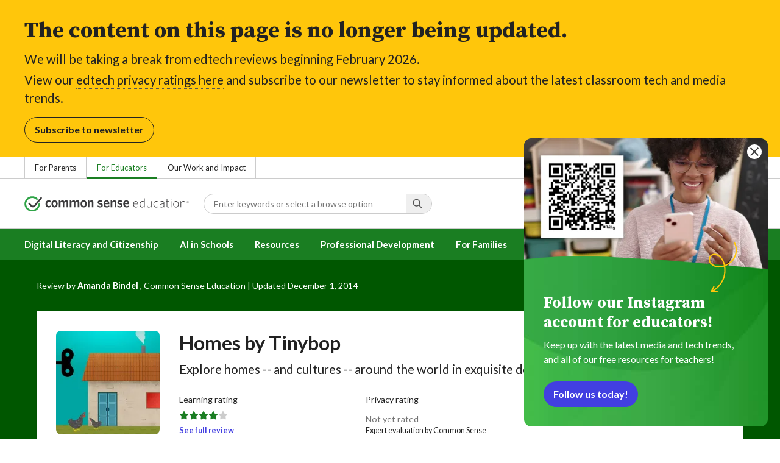

--- FILE ---
content_type: text/html; charset=UTF-8
request_url: https://www.commonsense.org/education/reviews/homes-by-tinybop
body_size: 18654
content:
<!DOCTYPE html>
<html lang="en" dir="ltr" prefix="og: https://ogp.me/ns#">
  <head>
    <meta charset="utf-8" />
<meta name="description" content="Is Homes by Tinybop good for learning? Use Common Sense Education&#039;s reviews and learning ratings to find the best media and edtech resources for your classroom." />
<link rel="canonical" href="https://www.commonsense.org/education/reviews/homes-by-tinybop" />
<link rel="icon" href="/themes/custom/common_sense/images/favicons/favicon.ico" />
<link rel="icon" sizes="16x16" href="/themes/custom/common_sense/images/favicons/favicon-16x16.png" />
<link rel="icon" sizes="32x32" href="/themes/custom/common_sense/images/favicons/favicon-32x32.png" />
<link rel="icon" sizes="96x96" href="/themes/custom/common_sense/images/favicons/favicon-96x96.png" />
<link rel="icon" sizes="192x192" href="/themes/custom/common_sense/images/favicons/favicon-192x192.png" />
<link rel="apple-touch-icon" sizes="180x180" href="/themes/custom/common_sense/images/favicons/apple-touch-icon-180x180.png" />
<meta property="og:site_name" content="Common Sense Education" />
<meta property="og:url" content="https://www.commonsense.org/education/reviews/homes-by-tinybop" />
<meta property="og:title" content="Homes by Tinybop Review for Teachers | Common Sense Education" />
<meta property="og:description" content="Is Homes by Tinybop good for learning? Use Common Sense Education&#039;s reviews and learning ratings to find the best media and edtech resources for your classroom." />
<meta name="twitter:card" content="summary_large_image" />
<meta name="twitter:title" content="Homes by Tinybop Review for Teachers | Common Sense Education" />
<meta name="twitter:site" content="@commonsenseed" />
<meta name="twitter:description" content="Is Homes by Tinybop good for learning? Use Common Sense Education&#039;s reviews and learning ratings to find the best media and edtech resources for your classroom." />
<meta name="twitter:site:id" content="1530435498" />
<meta http-equiv="x-ua-compatible" content="IE=edge" />
<meta name="msapplication-tilecolor" content="#e3ffee" />
<meta name="msapplication-tileimage" content="/themes/custom/common_sense/images/favicons/mstile-144x144.png" />
<meta name="Generator" content="Drupal 10 (https://www.drupal.org)" />
<meta name="MobileOptimized" content="width" />
<meta name="HandheldFriendly" content="true" />
<meta name="viewport" content="width=device-width, initial-scale=1.0" />
<meta name="og:image" content="https://www.commonsense.org/themes/custom/cse/common-sense-education-social-share.jpeg" />
<meta name="og:image:alt" content="Text on image is Common Sense Education." />
<meta name="twitter:image" content="https://www.commonsense.org/themes/custom/cse/common-sense-education-social-share.jpeg" />
<meta name="twitter:image:alt" content="Text on image is Common Sense Education." />
<meta name="image" content="https://www.commonsense.org/themes/custom/cse/common-sense-education-social-share.jpeg" />
<meta name="bingbot" content="noarchive, nocache" />
<meta http-equiv="x-dns-prefetch-control" content="on" />
<link rel="preconnect" href="//fonts.gstatic.com" crossorigin />
<link rel="preconnect" href="//cdn-ukwest.onetrust.com" crossorigin />
<link rel="preconnect" href="//d2hralswu9lj8u.cloudfront.net" crossorigin />
<link rel="preload" as="style" href="https://fonts.googleapis.com/css2?family=Lato:ital,wght@0,300;0,400;0,700;1,400&amp;amp;family=Source+Serif+Pro:ital,wght@0,700;0,900;1,900&amp;amp;display=swap" />
<script type="application/ld+json">{
    "@context": "https://schema.org",
    "@graph": [
        {
            "CriticReview": {
                "@type": "CriticReview",
                "url": "https://www.commonsense.org/education/reviews/homes-by-tinybop",
                "reviewBody": "Teachers could use\u0026nbsp;\u0026quot;Homes by Tinybop\u0026quot;\u0026nbsp;to kick off a unit on other cultures or on homes, letting kids explore and develop their own questions for learning. The app would be useful for a class of ELL students or a dual-language classroom because of the number of language options available. With tags turned on, kids can easily change languages and learn a bit of vocabulary in English, Spanish, French, German, and Chinese. Students could then choose a different region to research, either individually or in small groups. They could write about the people they think live in each home or discuss how their homes are\u0026nbsp;similar and different. Teachers could also use the home tours with a mini-lesson on inference, showing kids how they can infer things from what they observe in each home. The Dashboard includes a handbook with more ideas, and the News section includes some lesson plans.",
                "reviewRating": {
                    "@type": "Rating",
                    "ratingValue": "4"
                },
                "author": {
                    "@type": "Person",
                    "name": "Amanda Bindel",
                    "sameAs": "https://www.commonsense.org/education/user/1746446"
                },
                "publisher": {
                    "@type": "Organization",
                    "name": "Common Sense Education",
                    "url": "https://www.commonsense.org/",
                    "sameAs": "https://www.commonsense.org/"
                },
                "datePublished": "2014-12-01T12:29:00-08:00",
                "dateModified": "2023-12-11T17:52:51-08:00",
                "itemReviewed": {
                    "@type": "SoftwareApplication",
                    "name": "Homes by Tinybop",
                    "publisher": {
                        "@type": "Organization",
                        "name": "Tinybop"
                    },
                    "applicationCategory": "EducationalApplication",
                    "operatingSystem": [
                        "Android",
                        "iPad",
                        "iPhone",
                        "iPod Touch"
                    ],
                    "audience": {
                        "@type": "EducationalAudience",
                        "educationalRole": [
                            "teacher",
                            "administrator"
                        ]
                    },
                    "url": "https://www.commonsense.org/education/reviews/homes-by-tinybop",
                    "sameAs": "https://www.commonsense.org/education/reviews/homes-by-tinybop",
                    "image": "",
                    "aggregateRating": {
                        "@type": "AggregateRating",
                        "bestRating": "5",
                        "worstRating": "1",
                        "ratingValue": "4.00",
                        "ratingCount": "1"
                    }
                }
            }
        }
    ]
}</script>
<link rel="dns-prefetch" href="//fonts.googleapis.com" />
<link rel="dns-prefetch" href="//fonts.gstatic.com" />
<link rel="dns-prefetch" href="//www.google-analytics.com" />
<link rel="dns-prefetch" href="//www.googletagmanager.com" />
<link rel="dns-prefetch" href="//cdn-ukwest.onetrust.com" />
<link rel="dns-prefetch" href="//d2hralswu9lj8u.cloudfront.net" />
<link rel="dns-prefetch" href="//insitez.blob.core.windows.net" />
<link rel="preconnect" href="//fonts.googleapis.com" />
<link rel="preconnect" href="//www.google-analytics.com" />
<link rel="preconnect" href="//www.googletagmanager.com" />
<link rel="preconnect" href="//cdn-ukwest.onetrust.com" />
<link rel="preconnect" href="//d2hralswu9lj8u.cloudfront.net" />
<link rel="preconnect" href="//insitez.blob.core.windows.net" />
<link rel="alternate" hreflang="und" href="https://www.commonsense.org/education/reviews/homes-by-tinybop" />
<link rel="preload" as="style" href="/sites/default/files/css/css_Cb4I0kK4TbHPdF-ts_68poqMVYVATOGUj4igj_orY6c.css?delta=0&amp;language=en&amp;theme=cse&amp;include=[base64]" />
<link rel="preload" as="style" href="/sites/default/files/css/css_yaVwuV5PhT1YxdPb6Cy1f5X9jUTMbgJpLyBdnBMk_5A.css?delta=1&amp;language=en&amp;theme=cse&amp;include=[base64]" />
<link rel="preload" as="style" href="/sites/default/files/css/css_j4b4M7cyHyg79cJQrtBFqxBos6hzP6ZKdnMmt-MVOHQ.css?delta=3&amp;language=en&amp;theme=cse&amp;include=[base64]" />
<link rel="preload" as="script" href="/sites/default/files/js/js_xZJPYLDO8sAM567II0wlJbcPvNPy0opxCHwqMTycvoI.js?scope=footer&amp;delta=1&amp;language=en&amp;theme=cse&amp;include=[base64]" />

    <title>Homes by Tinybop Review for Teachers | Common Sense Education</title>
    <link rel="stylesheet" media="all" href="/sites/default/files/css/css_Cb4I0kK4TbHPdF-ts_68poqMVYVATOGUj4igj_orY6c.css?delta=0&amp;language=en&amp;theme=cse&amp;include=[base64]" />
<link rel="stylesheet" media="all" href="/sites/default/files/css/css_yaVwuV5PhT1YxdPb6Cy1f5X9jUTMbgJpLyBdnBMk_5A.css?delta=1&amp;language=en&amp;theme=cse&amp;include=[base64]" />
<link rel="stylesheet" media="all" href="https://fonts.googleapis.com/css2?family=Lato:ital,wght@0,300;0,400;0,700;1,400&amp;family=Source+Serif+Pro:ital,wght@0,400;0,700;0,900;1,900&amp;display=swap" />
<link rel="stylesheet" media="all" href="/sites/default/files/css/css_j4b4M7cyHyg79cJQrtBFqxBos6hzP6ZKdnMmt-MVOHQ.css?delta=3&amp;language=en&amp;theme=cse&amp;include=[base64]" />

    <script type="application/json" data-drupal-selector="drupal-settings-json">{"path":{"baseUrl":"\/","pathPrefix":"","currentPath":"node\/4030426","currentPathIsAdmin":false,"isFront":false,"currentLanguage":"en"},"pluralDelimiter":"\u0003","suppressDeprecationErrors":true,"ajaxPageState":{"theme":"cse","libraries":"[base64]"},"ajaxTrustedUrl":[],"gtag":{"tagId":"","consentMode":false,"otherIds":[],"events":[],"additionalConfigInfo":[]},"gtm":{"tagId":null,"settings":{"data_layer":"dataLayer","include_classes":false,"allowlist_classes":"","blocklist_classes":"","include_environment":true,"environment_id":"env-81","environment_token":"zYz783zJcTnZ0FNszD5Icw"},"tagIds":["GTM-5NBBP7H"]},"ajaxLoader":{"markup":"\u003Cdiv class=\u0022ajax-throbber loader\u0022\u003E\n              \u003Cdiv\u003E\u003C\/div\u003E\n              \u003Cdiv\u003E\u003C\/div\u003E\n              \u003Cdiv\u003E\u003C\/div\u003E\n              \u003Cdiv\u003E\u003C\/div\u003E\n            \u003C\/div\u003E","hideAjaxMessage":false,"alwaysFullscreen":false,"throbberPosition":"body"},"clientside_validation_jquery":{"validate_all_ajax_forms":2,"force_validate_on_blur":false,"force_html5_validation":false,"messages":{"required":"This field is required.","remote":"Please fix this field.","email":"Please enter a valid email address.","url":"Please enter a valid URL.","date":"Please enter a valid date.","dateISO":"Please enter a valid date (ISO).","number":"Please enter a valid number.","digits":"Please enter only digits.","equalTo":"Please enter the same value again.","maxlength":"Please enter no more than {0} characters.","minlength":"Please enter at least {0} characters.","rangelength":"Please enter a value between {0} and {1} characters long.","range":"Please enter a value between {0} and {1}.","max":"Please enter a value less than or equal to {0}.","min":"Please enter a value greater than or equal to {0}.","step":"Please enter a multiple of {0}."}},"amplitude":{"apiKey":"da16c41c9646dac28b4b6bcfb0b11763"},"cseAnalytics":{"otAnalyticsGroup":"C0002","bundleBaseUrl":"\/modules\/custom\/cse_analytics\/js\/dist"},"dataLayer":{"defaultLang":"en","languages":{"en":{"id":"en","name":"English","direction":"ltr","weight":1},"es":{"id":"es","name":"Spanish","direction":"ltr","weight":1},"en-gb":{"id":"en-gb","name":"English - UK","direction":"ltr","weight":2},"en-mul":{"id":"en-mul","name":"Multi-lingual","direction":"ltr","weight":3}}},"search_autocomplete":{"articles_search":{"source":"\/articles%3A%3Aautocompletion_callback_1","selector":"#views-exposed-form-articles-page-1 #edit-keywords","minChars":3,"maxSuggestions":10,"autoSubmit":true,"autoRedirect":true,"theme":"basic-blue","filters":["q"],"noResult":{"group":{"group_id":"no_results"},"label":"No results found for [search-phrase]. Click to perform full search.","value":"[search-phrase]","link":""},"moreResults":{"group":{"group_id":"more_results"},"label":"View all results for [search-phrase].","value":"[search-phrase]","link":""}},"dc_lesson_search":{"source":"\/dclessons%3A%3Aautocompletion_callback_1","selector":"#views-exposed-form-dclessons-page-1 #edit-keywords","minChars":3,"maxSuggestions":10,"autoSubmit":true,"autoRedirect":true,"theme":"basic-blue","filters":["q"],"noResult":{"group":{"group_id":"no_results"},"label":"No results found for [search-phrase]. Click to perform full search.","value":"[search-phrase]","link":""},"moreResults":{"group":{"group_id":"more_results"},"label":"View all results for [search-phrase].","value":"[search-phrase]","link":""}},"events_search":{"source":"\/events%3A%3Aautocompletion_callback_1","selector":"#views-exposed-form-events-page-1 #edit-keywords","minChars":3,"maxSuggestions":10,"autoSubmit":true,"autoRedirect":true,"theme":"basic-blue","filters":["q"],"noResult":{"group":{"group_id":"no_results"},"label":"No results found for [search-phrase]. Click to perform full search.","value":"[search-phrase]","link":""},"moreResults":{"group":{"group_id":"more_results"},"label":"View all results for [search-phrase].","value":"[search-phrase]","link":""}},"recognition_pages_search":{"source":"\/recognition_pages%3A%3Aautocompletion_callback_1","selector":"#views-exposed-form-recognition-pages-page-1 #edit-keywords","minChars":3,"maxSuggestions":10,"autoSubmit":true,"autoRedirect":true,"theme":"basic-blue","filters":["q"],"noResult":{"group":{"group_id":"no_results"},"label":"No results found for [search-phrase]. Click to perform full search.","value":"[search-phrase]","link":""},"moreResults":{"group":{"group_id":"more_results"},"label":"View all results for [search-phrase].","value":"[search-phrase]","link":""}},"reviews_search":{"source":"\/reviews%3A%3Aautocompletion_callback_1","selector":"#views-exposed-form-reviews-page-1 #edit-keywords","minChars":3,"maxSuggestions":10,"autoSubmit":true,"autoRedirect":true,"theme":"basic-blue","filters":["q"],"noResult":{"group":{"group_id":"no_results"},"label":"No results found for [search-phrase]. Click to perform full search.","value":"[search-phrase]","link":""},"moreResults":{"group":{"group_id":"more_results"},"label":"View all results for [search-phrase].","value":"[search-phrase]","link":""}},"site_search":{"source":"\/education\/search\/callback","selector":"#views-exposed-form-search-page-1 #edit-keywords","minChars":3,"maxSuggestions":10,"autoSubmit":true,"autoRedirect":true,"theme":"basic-blue","filters":["q","keywords"],"noResult":{"group":{"group_id":"no_results"},"label":"No results found for [search-phrase]. Click to perform full search.","value":"[search-phrase]","link":""},"moreResults":{"group":{"group_id":"more_results"},"label":"View all results for [search-phrase].","value":"[search-phrase]","link":""}},"top_picks_search":{"source":"\/top_picks%3A%3Aautocompletion_callback_1","selector":"#views-exposed-form-top-picks-page-1 #edit-keywords","minChars":3,"maxSuggestions":10,"autoSubmit":true,"autoRedirect":true,"theme":"basic-blue","filters":["q"],"noResult":{"group":{"group_id":"no_results"},"label":"No results found for [search-phrase]. Click to perform full search.","value":"[search-phrase]","link":""},"moreResults":{"group":{"group_id":"more_results"},"label":"View all results for [search-phrase].","value":"[search-phrase]","link":""}},"videos_search":{"source":"\/videos%3A%3Aautocompletion_callback_1","selector":"#views-exposed-form-videos-page-1 #edit-keywords","minChars":3,"maxSuggestions":10,"autoSubmit":true,"autoRedirect":true,"theme":"basic-blue","filters":["q"],"noResult":{"group":{"group_id":"no_results"},"label":"No results found for [search-phrase]. Click to perform full search.","value":"[search-phrase]","link":""},"moreResults":{"group":{"group_id":"more_results"},"label":"View all results for [search-phrase].","value":"[search-phrase]","link":""}}},"config":"{\u0022sitekey\u0022:\u0022MTPublic-zvDLJ75su\u0022,\u0022autoFormValidate\u0022:true,\u0022theme\u0022:\u0022basic\u0022,\u0022render\u0022:\u0022explicit\u0022,\u0022renderQueue\u0022:[],\u0022widgetSize\u0022:\u0022mini\u0022,\u0022enableOption\u0022:\u0022all\u0022,\u0022lang\u0022:\u0022en\u0022}","cs":{"ga_dimension":{"nid":"4030426"}},"commonKit":{"avatar":{"selectors":{"avatar-50aec43d-ae3e-49c3-8294-d91884f2b761":1}},"popover":{"selectors":{"popover-d01d8592-54c7-4150-9b93-c8bd3274c40d":1,"popover-33e46428-9b85-4065-947e-90a0c53abedb":1,"popover-c49fa145-0afe-4f5d-9ee6-e6700c5f9764":1,"popover-84c7e0af-1fdc-4918-8ed5-dd84607f4cea":1,"popover-a24993da-bdb9-42f4-9a50-cc2b70a3f456":1}},"reveal":{"selectors":{"reveal-2784d6a1-c849-44f2-a876-49cbb8608e1b":1,"reveal-30ec811c-57ea-4640-92cf-ba4a393cc54e":1}},"slider":{"selectors":{"review-view-gallery-slider":1}}},"csp":{"nonce":"JUnuTbMmqMCUhkhJnNsnKg"},"cse":{"searchHeader":{"query":{"value":""}}},"user":{"uid":0,"permissionsHash":"84f5d6dcbea972c62ea0ca26215af02611c74d8951c4b7b80d042119dc7d6ae6"}}</script>
<script src="/sites/default/files/js/js_qXjPoshiiRPpsJF0o5jy4M0V3jhKNi58id-ksE_kU4k.js?scope=header&amp;delta=0&amp;language=en&amp;theme=cse&amp;include=[base64]"></script>
<script src="/modules/contrib/google_tag/js/gtag.js?t8xblf"></script>
<script src="/modules/contrib/google_tag/js/gtm.js?t8xblf"></script>
<script src="/sites/default/files/js/js_ROeLR67hVQWlEMqGCL0QSbvEasW8FZqamdNxm7DiLgg.js?scope=header&amp;delta=3&amp;language=en&amp;theme=cse&amp;include=[base64]"></script>
<script src="https://service.mtcaptcha.com/mtcv1/client/mtcaptcha.min.js" async></script>
<script src="https://service.mtcaptcha.com/mtcv1/client/mtcaptcha2.min.js" async></script>

  </head>
  <body class="node-editorial_review node-4030426 path-education-reviews-homes-by-tinybop route-entity-node-canonical path-node page-node-type-editorial-review">
        <a href="#main-content" class="visually-hidden focusable">
      Skip to main content
    </a>
    
    <noscript><iframe src="https://www.googletagmanager.com/ns.html?id=GTM-5NBBP7H&gtm_auth=zYz783zJcTnZ0FNszD5Icw&gtm_preview=env-81&gtm_cookies_win=x"
                  height="0" width="0" style="display:none;visibility:hidden"></iframe></noscript>

      <div class="dialog-off-canvas-main-canvas" data-off-canvas-main-canvas>
      <div class="region region-top-area row">
                <div class="row row--container settings-tray-editable" id="block-cse-expertreviewtakedownbanner-2" data-drupal-settingstray="editable">
  
    
      <div class="banner banner--ltr banner--slim banner--reverse take-down-banner">
  <div class="banner__main">
    <div class="banner__content">
      <div class="row row--gutters">
        <div class="col col-12">
          <h2>The content on this page is no longer being updated.</h2><p>We will be taking a break from edtech reviews beginning February 2026.</p><p>View our <a class="link" href="https://privacy.commonsense.org/">edtech privacy ratings here</a> and subscribe to our newsletter to stay informed about the latest classroom tech and media trends.</p>
              <a class="takedown-banner-cta btn btn--neutral btn--lg" href="https://www.commonsense.org/education/newsletter">Subscribe to newsletter</a>

        </div>
      </div>
    </div>
  </div>
</div>




  </div>


<div  id="block-cse-cseheaderblock" class="settings-tray-editable col-12" data-drupal-settingstray="editable">
  
        <div class="header-wrapper">
        <div class="region-strip">
          <div class="col-12">
            <div class="row">
              <div id="block-dotorgtopbarnav">
                <div class="top-bar-nav">
                  <ul class="menu">
                    <li>
                      <a href="https://www.commonsensemedia.org/">For Parents</a>
                    </li>
                    <li>
                      <a href="/education" class="active">For Educators</a>
                    </li>
                    <li>
                      <a href="/">Our Work and Impact</a>
                    </li>
                    </ul>
                </div>
              </div>
            </div>
          </div>
        </div>
        <header role="banner">
          <div class="region region-header row">
            <div class="mobile-menu-button btn--reset icon-menu"></div>
            <div class="site-logo col col-lg-6">
                <a href="/education" title="Click to go back to the homepage"></a>
            </div>
            <button class="mobile-search-button btn--reset icon-search"></button>
            <div id="block-headersearch">
            <div class="header-search-wrapper full-width">
  <div id="header-search" class="header-search">
    <div class="dropdown dropdown--block">
      <input data-toggle="dropdown" id="header-search-input" placeholder="Enter keywords or select a browse option" aria-label="Search input: Enter keywords or select a browse option" autocomplete="off" class="dropdown__toggle form-control">

      <i class="icon-search"></i>

      <div class="dropdown__menu">
        <div id="header-search-result" class="header-search-result"></div>
        <div class="fadeout"></div>
        <div id="header-search-browse" class="header-search-browse">
          <div class="header-search-browse-item">
            <a href="/education/search?keywords=&sort_by=field_search_sort_date" alt="Browse all">
              <div class="header-search-browse-item-icon icon-grid">
                <img src="/themes/custom/cse/images/svg/header/icon-grid.svg" alt="" />
              </div>
              <div class="header-search-browse-item-label">
                <div class="header-search-browse-item-label-title">Browse all
                </div>
              </div>
            </a>
          </div>
          <div class="header-search-browse-item">
            <a href="/education/search?keywords=&sort_by=field_search_sort_date&f[0]=search_type%3Acollection&f[1]=search_type%3Adc_lesson" alt="Classroom Resources">
              <div class="header-search-browse-item-icon icon-resource">
                <img src="/themes/custom/cse/images/svg/header/icon-resource.svg" alt="" />
              </div>
              <div class="header-search-browse-item-label">
                <div class="header-search-browse-item-label-title">Classroom Resources
                </div>
                <div class="header-search-browse-item-label-description">Lesson
                  plans and activities for the classroom
                </div>
              </div>
            </a>
          </div>
          <div class="header-search-browse-item">
            <a href="/education/search?keywords=&sort_by=field_search_sort_date&f%5B0%5D=search_type%3Aarticle&f%5B1%5D=search_type%3Adiy_page&f%5B2%5D=search_type%3Aevent&f%5B3%5D=search_type%3Arecognition_page&f%5B4%5D=search_type%3Avideo" alt="Teaching Tips and Ideas">
              <div class="header-search-browse-item-icon icon-hearthand">
                <img src="/themes/custom/cse/images/svg/header/icon-hearthand.svg" alt="" />
              </div>
              <div class="header-search-browse-item-label">
                <div class="header-search-browse-item-label-title">Teaching Tips and Ideas
                </div>
                <div class="header-search-browse-item-label-description">
                  Articles, trainings, and videos for teaching with tech
                </div>
              </div>
            </a>
          </div>
          <div class="header-search-browse-item-bar">
          </div>
          <div class="header-search-browse-item header-search-browse-item-families no-loading">
                                                                              <a href="https://www.commonsensemedia.org/search" alt="Reviews of Movies, Books &amp; More">
              <div class="header-search-browse-item-icon icon-clapperboard">
                <img src="/themes/custom/cse/images/svg/header/icon-clapperboard.svg" alt="" />
              </div>
              <div class="header-search-browse-item-label">
                <div class="header-search-browse-item-label-title">Reviews of Movies, Books &amp; More</div>
                <div class="header-search-browse-item-label-description">
                  Find expert media reviews on our Families site
                </div>
              </div>
              <div class="header-search-browse-item-posticon">
                <img src="/themes/custom/cse/images/svg/header/icon-link-external.svg" alt="" />
              </div>
            </a>
          </div>
        </div>
      </div>
    </div>

    <div class="header-search-mobile">
        <button class="btn-mobile-search btn btn--neutral btn--block">Search</button>

    </div>
  </div>
</div>

            </div>
            <div id="block-headerusermenu">
                      <div id="header-user-menu" class="header-user-menu user-menu">
                <ul class="menu menu-hierarchical">
    
          
                          <li aria-label="Sign in" class="menu-item menu-item--depth-1 menu-item--login">
                                                                    <a id="" rel="" href="/user/login" class="link link--cta sign-in-only">Sign in</a>
        
              </li>
          
                          <li aria-label="Register" class="menu-item menu-item--depth-1 menu-item--register">
                                                                    <a id="" rel="" href="/user/register" class="link--register btn btn--cta btn--block">Register</a>
        
              </li>
        </ul>
  


</div>

            </div>
            <div id="block-headermobilemenu">
              <div id="header-mobile-menu-wrapper" data-site-name=" "></div>

            </div>
          </div>
        </header>
        <div class="region-navigation">
          <div id="block-headermainmenu" class="row row--container">
            <div class="col col-12">
            <div id="header-main-menu" class="header-main-menu">
                <ul class="menu menu-hierarchical">
    
          
                          <li class="menu-item menu-item--depth-1 menu-item--expanded menu-item--">
                                                                    <a id="" rel="" href="/education/digital-literacy">Digital Literacy and Citizenship</a>
        
                                <ul class="menu row">
    
          
                          <li class="menu-item menu-item--depth-2 menu-item--expanded col-12 col-lg-3 menu-item--">
                                                                    <a id="" rel="" href="/">New! K–8 Digital Literacy &amp; Well-Being Curriculum</a>
        
                                <ul class="menu">
    
          
                          <li class="menu-item menu-item--depth-3 menu-item--">
                                                                    <a id="" rel="" href="/education/digital-literacy">New Lesson Plans</a>
        
              </li>
          
                          <li class="menu-item menu-item--depth-3 menu-item--">
                                                                    <a id="" rel="" href="/education/digital-literacy/implementation">Implementation Guide</a>
        
              </li>
          
                          <li class="menu-item menu-item--depth-3 menu-item--">
                                                                    <a id="" rel="" href="/education/digital-literacy/about">About Digital Literacy &amp; Well-Being</a>
        
              </li>
        </ul>
  
              </li>
          
                          <li class="menu-item menu-item--depth-2 menu-item--expanded col-12 col-lg-3 menu-item--">
                                                                    <a id="" rel="" href="https://www.commonsense.org/education/digital-citizenship">K–12 Digital Citizenship Curriculum</a>
        
                                <ul class="menu">
    
          
                          <li class="menu-item menu-item--depth-3 menu-item--">
                                                                    <a id="" rel="" href="/education/digital-citizenship/curriculum">Lesson Plans</a>
        
              </li>
          
                          <li class="menu-item menu-item--depth-3 menu-item--">
                                                                    <a id="" rel="" href="/education/uk/digital-citizenship">Digital Citizenship (U.K.)</a>
        
              </li>
          
                          <li class="menu-item menu-item--depth-3 menu-item--">
                                                                    <a id="" rel="" href="/education/search?f%5B0%5D=search_type%3Acollection&amp;sort_by=field_search_sort_date">Lesson Collections</a>
        
              </li>
          
            <li class="menu-item menu-item--depth-3">
                                                                    <a id="" rel="" href="/education/digital-citizenship/digital-dilemmas">Digital Life Dilemmas</a>
        
              </li>
        </ul>
  
              </li>
          
                                        <li class="menu-item menu-item--depth-2 col-12 col-lg-3 menu-item-- menu-item--content">
                  <span class="item-content">
            <a href="/education/training/teaching-digital-literacy-and-well-being" >
              <img srcset="/themes/custom/common_sense/components/commonkit/atoms/ck-image/images/ratio_16_9_small.png 350w,/themes/custom/common_sense/components/commonkit/atoms/ck-image/images/ratio_16_9_xsmall.png 240w" src="/themes/custom/common_sense/components/commonkit/atoms/ck-image/images/ratio_16_9_xsmall.png" data-src="/sites/default/files/styles/ratio_16_9_xsmall/public/menu-addons/header-for-teaching-digital-literacy-course_0.png.webp" data-srcset="/sites/default/files/styles/ratio_16_9_small/public/menu-addons/header-for-teaching-digital-literacy-course_0.png.webp 350w,/sites/default/files/styles/ratio_16_9_xsmall/public/menu-addons/header-for-teaching-digital-literacy-course_0.png.webp 240w" sizes="240px" class="image-lazy">

            </a>
            <h3><a href="/education/training/teaching-digital-literacy-and-well-being" class="link link--title" >
              Teaching Digital Literacy and Well-Being
            </a></h3>
          </span>
        
              </li>
          
                                        <li class="menu-item menu-item--depth-2 col-12 col-lg-3 menu-item-- menu-item--content">
                  <span class="item-content">
            <a href="/education/collections/ai-literacy-for-grades-6-12-lessons" >
              <img srcset="/themes/custom/common_sense/components/commonkit/atoms/ck-image/images/ratio_16_9_small.png 350w,/themes/custom/common_sense/components/commonkit/atoms/ck-image/images/ratio_16_9_xsmall.png 240w" src="/themes/custom/common_sense/components/commonkit/atoms/ck-image/images/ratio_16_9_xsmall.png" data-src="/sites/default/files/styles/ratio_16_9_xsmall/public/menu-addons/2023-ai-literacy-lessons-collections-page-social-share-v2_1.jpg.webp" data-srcset="/sites/default/files/styles/ratio_16_9_small/public/menu-addons/2023-ai-literacy-lessons-collections-page-social-share-v2_1.jpg.webp 350w,/sites/default/files/styles/ratio_16_9_xsmall/public/menu-addons/2023-ai-literacy-lessons-collections-page-social-share-v2_1.jpg.webp 240w" sizes="240px" class="image-lazy">

            </a>
            <h3><a href="/education/collections/ai-literacy-for-grades-6-12-lessons" class="link link--title" >
              AI Literacy for Grades 6–12 
            </a></h3>
          </span>
        
              </li>
        </ul>
  
              </li>
          
                          <li class="menu-item menu-item--depth-1 menu-item--expanded menu-item--">
                                                                    <a id="" rel="" href="">AI in Schools</a>
        
                                <ul class="menu row">
    
          
                          <li class="menu-item menu-item--depth-2 menu-item--expanded col-12 col-lg-3 menu-item--">
                                                                    <a id="" rel="" href="/">Educators</a>
        
                                <ul class="menu">
    
          
                          <li class="menu-item menu-item--depth-3 menu-item--">
                                                                    <a id="" rel="" href="/education/self-paced-courses">Professional Development for Educators</a>
        
              </li>
          
                          <li class="menu-item menu-item--depth-3 menu-item--">
                                                                    <a id="" rel="" href="/education/collections/ai-literacy-lessons-for-grades-6-12">AI Literacy Lessons</a>
        
              </li>
          
                          <li class="menu-item menu-item--depth-3 menu-item--">
                                                                    <a id="" rel="" href="/education/articles/practical-tips-for-teachers-to-use-ai">Tips for Teachers to Use AI</a>
        
              </li>
          
                          <li class="menu-item menu-item--depth-3 menu-item--">
                                                                    <a id="" rel="" href="/two-truths-and-ai">Two Truths &amp; AI</a>
        
              </li>
        </ul>
  
              </li>
          
                          <li class="menu-item menu-item--depth-2 menu-item--expanded col-12 col-lg-3 menu-item--">
                                                                    <a id="" rel="" href="">Administrators/Leadership</a>
        
                                <ul class="menu">
    
          
                          <li class="menu-item menu-item--depth-3 menu-item--">
                                                                    <a id="" rel="" href="https://www.commonsensemedia.org/research">Research</a>
        
              </li>
          
                          <li class="menu-item menu-item--depth-3 menu-item--">
                                                                    <a id="" rel="" href="/education/AI-toolkit-for-school-districts">District Toolkit</a>
        
              </li>
          
                          <li class="menu-item menu-item--depth-3 menu-item--">
                                                                    <a id="" rel="" href="https://www.commonsensemedia.org/ai-ratings/ai-risk-assessments">Risk Assessments</a>
        
              </li>
        </ul>
  
              </li>
          
                          <li class="menu-item menu-item--depth-2 menu-item--expanded col-12 col-lg-3 menu-item--">
                                                                    <a id="" rel="" href="">Supporting Families</a>
        
                                <ul class="menu">
    
          
                          <li class="menu-item menu-item--depth-3 menu-item--">
                                                                    <a id="" rel="" href="/education/families-ai-literacy-toolkit">AI Toolkit for Families </a>
        
              </li>
          
                          <li class="menu-item menu-item--depth-3 menu-item--">
                                                                    <a id="" rel="" href="https://www.commonsensemedia.org/ai/tips-and-videos">Videos and Tips</a>
        
              </li>
        </ul>
  
              </li>
          
                                        <li class="menu-item menu-item--depth-2 col-12 col-lg-3 menu-item-- menu-item--content">
                  <span class="item-content">
            <a href="/education/training/ai-basics-for-k-12-teachers" >
              <img srcset="/themes/custom/common_sense/components/commonkit/atoms/ck-image/images/ratio_16_9_small.png 350w,/themes/custom/common_sense/components/commonkit/atoms/ck-image/images/ratio_16_9_xsmall.png 240w" src="/themes/custom/common_sense/components/commonkit/atoms/ck-image/images/ratio_16_9_xsmall.png" data-src="/sites/default/files/styles/ratio_16_9_xsmall/public/menu-addons/ai-foundations_0.png.webp" data-srcset="/sites/default/files/styles/ratio_16_9_small/public/menu-addons/ai-foundations_0.png.webp 350w,/sites/default/files/styles/ratio_16_9_xsmall/public/menu-addons/ai-foundations_0.png.webp 240w" sizes="240px" class="image-lazy">

            </a>
            <h3><a href="/education/training/ai-basics-for-k-12-teachers" class="link link--title" >
              AI Basics For K-12 Teachers
            </a></h3>
          </span>
        
              </li>
        </ul>
  
              </li>
          
                          <li class="menu-item menu-item--depth-1 menu-item--expanded menu-item--">
                                                                    <a id="" rel="" href="/education/articles">Resources</a>
        
                                <ul class="menu row">
    
          
                          <li class="menu-item menu-item--depth-2 menu-item--expanded col-12 col-lg-3 menu-item--">
                                                                    <a id="" rel="" href="/">Lessons and Activities</a>
        
                                <ul class="menu">
    
          
                          <li class="menu-item menu-item--depth-3 menu-item--">
                                                                    <a id="" rel="" href="/education/articles/free-back-to-school-templates-for-teachers-and-families">Free Back-to-School Templates</a>
        
              </li>
          
                          <li class="menu-item menu-item--depth-3 menu-item--">
                                                                    <a id="" rel="" href="/education/articles/21-fun-activities-to-start-the-school-year">21 Activities to Start School</a>
        
              </li>
          
                          <li class="menu-item menu-item--depth-3 menu-item--">
                                                                    <a id="" rel="" href="/education/articles/ai-movies-books-and-podcasts-to-discuss-in-the-classroom">AI Movies, Podcasts, &amp; Books</a>
        
              </li>
          
                          <li class="menu-item menu-item--depth-3 menu-item--">
                                                                    <a id="" rel="" href="/education/articles/25-great-learning-podcasts-for-the-classroom">Learning Podcasts</a>
        
              </li>
          
                          <li class="menu-item menu-item--depth-3 menu-item--">
                                                                    <a id="" rel="" href="/education/articles/11-great-books-to-boost-digital-citizenship">Books for Digital Citizenship</a>
        
              </li>
        </ul>
  
              </li>
          
                          <li class="menu-item menu-item--depth-2 menu-item--expanded col-12 col-lg-3 menu-item--">
                                                                    <a id="" rel="" href="/">Teaching Strategies</a>
        
                                <ul class="menu">
    
          
                          <li class="menu-item menu-item--depth-3 menu-item--">
                                                                    <a id="" rel="" href="/education/articles/chatgpt-and-beyond-how-to-handle-ai-in-schools">ChatGPT and Beyond</a>
        
              </li>
          
                          <li class="menu-item menu-item--depth-3 menu-item--">
                                                                    <a id="" rel="" href="/education/articles/should-your-school-have-a-cellphone-ban">Should Your School Have Cell Phone Ban?</a>
        
              </li>
          
                          <li class="menu-item menu-item--depth-3 menu-item--">
                                                                    <a id="" rel="" href="/education/articles/an-authentic-approach-to-discussions-about-digital-wellbeing">Digital Well-Being Discussions</a>
        
              </li>
          
                          <li class="menu-item menu-item--depth-3 menu-item--">
                                                                    <a id="" rel="" href="/education/articles/supporting-lgbtq-students-in-the-classroom-and-online">Supporting LGBTQ+ Students</a>
        
              </li>
          
                          <li class="menu-item menu-item--depth-3 menu-item--">
                                                                    <a id="" rel="" href="/education/articles/offline-digital-citizenship-soft-skills-to-support-strong-online-habits">Offline Digital Citizenship</a>
        
              </li>
        </ul>
  
              </li>
          
                          <li class="menu-item menu-item--depth-2 menu-item--expanded col-12 col-lg-3 menu-item--">
                                                                    <a id="" rel="" href="/">Essential Guides</a>
        
                                <ul class="menu">
    
          
                          <li class="menu-item menu-item--depth-3 menu-item--">
                                                                    <a id="" rel="" href="/education/articles/teachers-essential-guide-to-teaching-with-technology">Teaching with Tech</a>
        
              </li>
          
                          <li class="menu-item menu-item--depth-3 menu-item--">
                                                                    <a id="" rel="" href="/education/articles/teachers-essential-guide-to-coding-in-the-classroom">Coding</a>
        
              </li>
          
                          <li class="menu-item menu-item--depth-3 menu-item--">
                                                                    <a id="" rel="" href="/education/articles/teachers-essential-guide-to-showing-movies-and-videos-in-the-classroom">Movies in the Classroom</a>
        
              </li>
          
                          <li class="menu-item menu-item--depth-3 menu-item--">
                                                                    <a id="" rel="" href="/education/articles/teachers-essential-guide-to-ai-fundamentals-with-apple">AI Fundamentals with Apple</a>
        
              </li>
          
                          <li class="menu-item menu-item--depth-3 menu-item--">
                                                                    <a id="" rel="" href="/education/articles/teachers-essential-guide-to-social-and-emotional-learning-in-digital-life">Social &amp; Emotional Learning</a>
        
              </li>
        </ul>
  
              </li>
          
                          <li class="menu-item menu-item--depth-2 menu-item--expanded col-12 col-lg-3 menu-item--">
                                                                    <a id="" rel="" href="/">Browse by Topic</a>
        
                                <ul class="menu">
    
          
                          <li class="menu-item menu-item--depth-3 menu-item--">
                                                                    <a id="" rel="" href="/education/articles/digital-citizenship">Digital Citizenship</a>
        
              </li>
          
                          <li class="menu-item menu-item--depth-3 menu-item--">
                                                                    <a id="" rel="" href="/education/articles/tech-learning">Tech &amp; Learning</a>
        
              </li>
          
                          <li class="menu-item menu-item--depth-3 menu-item--">
                                                                    <a id="" rel="" href="/education/articles/news-media-literacy">News and Media Literacy</a>
        
              </li>
          
                          <li class="menu-item menu-item--depth-3 menu-item--">
                                                                    <a id="" rel="" href="/education/articles/social-emotional-learning">SEL</a>
        
              </li>
          
                          <li class="menu-item menu-item--depth-3 menu-item--">
                                                                    <a id="" rel="" href="/education/articles">Browse All</a>
        
              </li>
        </ul>
  
              </li>
          
                          <li class="menu-item menu-item--depth-2 menu-item--expanded col-12 col-lg-3 menu-item--">
                                                                    <a id="" rel="" href="/">Privacy Program</a>
        
                                <ul class="menu">
    
          
            <li class="menu-item menu-item--depth-3">
                                                                    <a id="" rel="" href="https://privacy.commonsense.org/">About the Privacy Program</a>
        
              </li>
          
            <li class="menu-item menu-item--depth-3">
                                                                    <a id="" rel="" href="https://privacy.commonsense.org/evaluations/1">Privacy Evaluations</a>
        
              </li>
        </ul>
  
              </li>
        </ul>
  
              </li>
          
                          <li class="menu-item menu-item--depth-1 menu-item--expanded menu-item--">
                                                                    <a id="" rel="" href="/education/professional-development">Professional Development</a>
        
                                <ul class="menu row">
    
          
                          <li class="menu-item menu-item--depth-2 menu-item--expanded col-12 col-lg-3 menu-item--">
                                                                    <a id="" rel="" href="/">Programs</a>
        
                                <ul class="menu">
    
          
            <li class="menu-item menu-item--depth-3">
                                                                    <a id="" rel="" href="/education/recognition-program">Common Sense Recognized Educators</a>
        
              </li>
          
            <li class="menu-item menu-item--depth-3">
                                                                    <a id="" rel="" href="/education/recognition-ambassadors">Common Sense Education Ambassadors</a>
        
              </li>
          
                          <li class="menu-item menu-item--depth-3 menu-item--">
                                                                    <a id="" rel="" href="/education/search?sort_by=field_search_sort_date&amp;f%5B0%5D=search_type%3Aevent">Browse Events and Training</a>
        
              </li>
        </ul>
  
              </li>
          
                          <li class="menu-item menu-item--depth-2 menu-item--expanded col-12 col-lg-3 menu-item--">
                                                                    <a id="" rel="" href="/">Self-paced Courses</a>
        
                                <ul class="menu">
    
          
                          <li class="menu-item menu-item--depth-3 menu-item--">
                                                                    <a id="" rel="" href="/education/training/teaching-digital-literacy-and-well-being">Teaching Digital Literacy and Well-Being</a>
        
              </li>
          
                          <li class="menu-item menu-item--depth-3 menu-item--">
                                                                    <a id="" rel="" href="/education/training/ai-basics-for-k-12-teachers">AI Basics For K-12 Teachers</a>
        
              </li>
          
                          <li class="menu-item menu-item--depth-3 menu-item--">
                                                                    <a id="" rel="" href="/education/training/chatgpt-k12-foundations">ChatGPT Foundations for K–12 Educators</a>
        
              </li>
          
                          <li class="menu-item menu-item--depth-3 menu-item--">
                                                                    <a id="" rel="" href="https://www.commonsense.org/education/training/advanced-chatgpt-for-k-12">Advanced ChatGPT for K-12</a>
        
              </li>
          
                          <li class="menu-item menu-item--depth-3 menu-item--">
                                                                    <a id="" rel="" href="/education/training/healthy-digital-habits">Modeling Digital Habits Teacher Training</a>
        
              </li>
          
            <li class="menu-item menu-item--depth-3">
                                                                    <a id="" rel="" href="/education/training/privacy">Student Privacy Teacher Training</a>
        
              </li>
        </ul>
  
              </li>
          
                          <li class="menu-item menu-item--depth-2 menu-item--expanded menu-item--mobile-hidden menu-item--desktop-hidden col-12 col-lg-3 menu-item--">
                                                                    <a id="" rel="" href="/">Training</a>
        
                                <ul class="menu">
    
          
                                        <li class="menu-item menu-item--depth-3 menu-item-- menu-item--content">
                  <span class="item-content">
            <a href="/education/training/ai-basics-for-k-12-teachers" >
              <img srcset="/themes/custom/common_sense/components/commonkit/atoms/ck-image/images/ratio_16_9_small.png 350w,/themes/custom/common_sense/components/commonkit/atoms/ck-image/images/ratio_16_9_xsmall.png 240w" src="/themes/custom/common_sense/components/commonkit/atoms/ck-image/images/ratio_16_9_xsmall.png" data-src="/sites/default/files/styles/ratio_16_9_xsmall/public/menu-addons/ai-foundations.png.webp" data-srcset="/sites/default/files/styles/ratio_16_9_small/public/menu-addons/ai-foundations.png.webp 350w,/sites/default/files/styles/ratio_16_9_xsmall/public/menu-addons/ai-foundations.png.webp 240w" sizes="240px" class="image-lazy">

            </a>
            <h3><a href="/education/training/ai-basics-for-k-12-teachers" class="link link--title" >
              AI Basics For K-12 Teachers
            </a></h3>
          </span>
        
              </li>
        </ul>
  
              </li>
          
                          <li class="menu-item menu-item--depth-2 menu-item--expanded menu-item--mobile-hidden menu-item--desktop-hidden col-12 col-lg-3 menu-item--">
                                                                    <a id="" rel="" href="/">Programs</a>
        
                                <ul class="menu">
    
          
                                        <li class="menu-item menu-item--depth-3 menu-item-- menu-item--content">
                  <span class="item-content">
            <a href="/education/recognition-program" >
              <img srcset="/themes/custom/common_sense/components/commonkit/atoms/ck-image/images/ratio_16_9_small.png 350w,/themes/custom/common_sense/components/commonkit/atoms/ck-image/images/ratio_16_9_xsmall.png 240w" src="/themes/custom/common_sense/components/commonkit/atoms/ck-image/images/ratio_16_9_xsmall.png" data-src="/sites/default/files/styles/ratio_16_9_xsmall/public/menu-addons/classroom%20teacher.jpg.webp" data-srcset="/sites/default/files/styles/ratio_16_9_small/public/menu-addons/classroom%20teacher.jpg.webp 350w,/sites/default/files/styles/ratio_16_9_xsmall/public/menu-addons/classroom%20teacher.jpg.webp 240w" sizes="240px" class="image-lazy">

            </a>
            <h3><a href="/education/recognition-program" class="link link--title" >
              Earn your Common Sense Education badge today!
            </a></h3>
          </span>
        
              </li>
        </ul>
  
              </li>
        </ul>
  
              </li>
          
                          <li class="menu-item menu-item--depth-1 menu-item--expanded menu-item--">
                                                                    <a id="" rel="" href="/education/family-engagement">For Families</a>
        
                                <ul class="menu row">
    
          
            <li class="menu-item menu-item--depth-2 menu-item--expanded col-12 col-lg-3">
                                                                    <a id="" rel="" href="/">Share with Families</a>
        
                                <ul class="menu">
    
          
                          <li class="menu-item menu-item--depth-3 menu-item--">
                                                                    <a id="" rel="" href="/education/family-engagement">Family Engagement for Digital Literacy &amp; Well-Being</a>
        
              </li>
          
                          <li class="menu-item menu-item--depth-3 menu-item--">
                                                                    <a id="" rel="" href="/education/family-resources">Family Tips &amp; Activities</a>
        
              </li>
          
                          <li class="menu-item menu-item--depth-3 menu-item--">
                                                                    <a id="" rel="" href="/education/families-ai-literacy-toolkit">AI Literacy Toolkit</a>
        
              </li>
          
                          <li class="menu-item menu-item--depth-3 menu-item--">
                                                                    <a id="" rel="" href="https://www.commonsense.org/education/articles/family-engagement">When Families Ask About...</a>
        
              </li>
          
                          <li class="menu-item menu-item--depth-3 menu-item--">
                                                                    <a id="" rel="" href="https://www.youtube.com/playlist?list=PLxc-QYpD02mZ0-Uj8NpnCn2xgvk6FVcTO">Parent Webinars</a>
        
              </li>
        </ul>
  
              </li>
          
                          <li class="menu-item menu-item--depth-2 menu-item--expanded col-12 col-lg-3 menu-item--">
                                                                    <a id="" rel="" href="/">Materials &amp; Support</a>
        
                                <ul class="menu">
    
          
                          <li class="menu-item menu-item--depth-3 menu-item--">
                                                                    <a id="" rel="" href="/face">Family and Community Engagement Program</a>
        
              </li>
          
            <li class="menu-item menu-item--depth-3">
                                                                    <a id="" rel="" href="/education/early-childhood-toolkit">Workshops for Families with Kids Age 0–8</a>
        
              </li>
          
            <li class="menu-item menu-item--depth-3">
                                                                    <a id="" rel="" href="/education/family-engagement-workshops">Workshops for Middle and High School Families</a>
        
              </li>
          
                          <li class="menu-item menu-item--depth-3 menu-item--">
                                                                    <a id="" rel="" href="https://www.youtube.com/playlist?list=PL8TjVyuBdsCm2QOLf-9JeTYf8qKNCyuZg">Professional Development Webinars</a>
        
              </li>
        </ul>
  
              </li>
          
                                        <li class="menu-item menu-item--depth-2 col-12 col-lg-3 menu-item-- menu-item--content">
                  <span class="item-content">
            <a href="https://www.commonsensemedia.org/family-tech-planners" >
              <img srcset="/themes/custom/common_sense/components/commonkit/atoms/ck-image/images/ratio_16_9_small.png 350w,/themes/custom/common_sense/components/commonkit/atoms/ck-image/images/ratio_16_9_xsmall.png 240w" src="/themes/custom/common_sense/components/commonkit/atoms/ck-image/images/ratio_16_9_xsmall.png" data-src="/sites/default/files/styles/ratio_16_9_xsmall/public/menu-addons/family-tech-planners.jpeg.webp" data-srcset="/sites/default/files/styles/ratio_16_9_small/public/menu-addons/family-tech-planners.jpeg.webp 350w,/sites/default/files/styles/ratio_16_9_xsmall/public/menu-addons/family-tech-planners.jpeg.webp 240w" sizes="240px" class="image-lazy">

            </a>
            <h3><a href="https://www.commonsensemedia.org/family-tech-planners" class="link link--title" >
              Family Tech Planners
            </a></h3>
          </span>
        
              </li>
          
                                        <li class="menu-item menu-item--depth-2 menu-item--mobile-hidden menu-item--desktop-hidden col-12 col-lg-3 menu-item-- menu-item--content">
                  <span class="item-content">
            <a href="/face" >
              <img srcset="/themes/custom/common_sense/components/commonkit/atoms/ck-image/images/ratio_16_9_small.png 350w,/themes/custom/common_sense/components/commonkit/atoms/ck-image/images/ratio_16_9_xsmall.png 240w" src="/themes/custom/common_sense/components/commonkit/atoms/ck-image/images/ratio_16_9_xsmall.png" data-src="/sites/default/files/styles/ratio_16_9_xsmall/public/menu-addons/face%20program_0.jpeg.webp" data-srcset="/sites/default/files/styles/ratio_16_9_small/public/menu-addons/face%20program_0.jpeg.webp 350w,/sites/default/files/styles/ratio_16_9_xsmall/public/menu-addons/face%20program_0.jpeg.webp 240w" sizes="240px" class="image-lazy">

            </a>
            <h3><a href="/face" class="link link--title" >
              Family and Community Engagement (FACE) Program
            </a></h3>
          </span>
        
              </li>
        </ul>
  
              </li>
          
            <li class="menu-item menu-item--depth-1">
                                                                    <a id="" rel="" href="/education/newsletter">Get Our Newsletter</a>
        
              </li>
          
                          <li class="menu-item menu-item--depth-1 menu-item--desktop-hidden menu-item--donate-link">
                                                                    <a id="" rel="" href="https://www.commonsensemedia.org/donate">Donate</a>
        
              </li>
        </ul>
  


</div>


            </div>
          </div>
        </div>
      </div>
  </div>



    
  </div>

<div class="page-wrapper main-content-area">
  <div id="nav-overlay"></div>

  <div id="content" role="main">
    

    <a id="main-content"></a>

      <div class="region region-content">
    <div data-drupal-messages-fallback class="hidden"></div><div id="cta-modal-redirect" class="cta-modal-block"  id="block-cse-cseredirect" class="settings-tray-editable" data-drupal-settingstray="editable">
  <div class="block-wrapper">
    <div class="image-wrapper">    <img loading="lazy" src="/sites/default/files/styles/ratio_16_9_medium/public/2025-11/2024-marketing-pop-up-slider_edu-ig-qr-code-updated.png.webp" width="480" height="270" alt="Photo of a teacher following the Common Sense Education Instagram account and smiling" />



</div>
    <div class="block-content">
        <h2>Follow our Instagram account for educators!</h2>
  <div class="field-cta-text"><p>Keep up with the latest media and tech trends, and all of our free resources for teachers!</p>
</div>
<div class="form-control-group">
      <a href="https://www.instagram.com/commonsenseedu/" class="button btn button-primary btn-primary cta-modal-block-submit">Follow us today!</a>
  </div>

    </div>
    <span class="cta-modal-block-close"></span>
  </div>
</div>
<article>

  
    

  
  <div>
        <div class="row">
      <div class="col-12">
        

<div id="review-banner" class="review-view-banner">


  <div class="review-view-banner__byline">
                                        <p>
        Review by         <a target="" title="View author profile" class="link--reverse link link--cta" href="/education/user/1746446">Amanda Bindel</a>

      , Common Sense Education
         | 
        Updated December 1, 2014
      </p>
      </div>

  <div class="review-view-banner__content">
    <div class="review-product__heading">
      <div class="product-art">
        


<div  class="review-image">
      <img srcset="/themes/custom/common_sense/components/commonkit/atoms/ck-image/images/ratio_1_1_medium.png 170w,/themes/custom/common_sense/components/commonkit/atoms/ck-image/images/ratio_1_1_small.png 100w" src="/themes/custom/common_sense/components/commonkit/atoms/ck-image/images/ratio_1_1_small.png" data-src="/sites/default/files/styles/ratio_1_1_small/public/jpg/2022-08/homes-by-tinybop.jpg.webp" data-srcset="/sites/default/files/styles/ratio_1_1_medium/public/jpg/2022-08/homes-by-tinybop.jpg.webp 170w,/sites/default/files/styles/ratio_1_1_small/public/jpg/2022-08/homes-by-tinybop.jpg.webp 100w" sizes="(min-width: 768px) 170px,100px" class="image-lazy">

  

  
  </div>
      </div>

      <h1>Homes by Tinybop</h1>

              <p>Explore homes -- and cultures -- around the world in exquisite detail</p>
      
      <div class="review-buy-links buy-links">
                            <div class="dropdown">
                <button type="button" data-toggle="dropdown" class="dropdown__toggle btn btn--">Get it now</button>


  <div class="dropdown__menu" aria-labelledby="dropdownMenuButton">
                    
                                          
                <a target="_blank" class="link link--reset" href="https://itunes.apple.com/us/app/id922609543?uo=4&amp;at=10laCG&amp;ct=website">                  <img src="/themes/custom/common_sense/components/commonkit/atoms/ck-image/images/ratio_1_1_small.png" data-src="/themes/custom/cse/images/product/itunes.png" class="image-lazy">

                </a>

                                                        
                <a target="_blank" class="link link--reset" href="https://play.google.com/store/apps/details?id=com.tinybop.Homes&amp;hl=en">                  <img src="/themes/custom/common_sense/components/commonkit/atoms/ck-image/images/ratio_1_1_small.png" data-src="/themes/custom/cse/images/product/googleplay.png" class="image-lazy">

                </a>

                                    
  </div>
</div>

              </div>
    </div>

    <div class="review-product__rating">
      <div class="row row--gutters">
        <div class="col-12 col-md-4">
                                


  

  


  <div class="review-rating review-rating--editorial">
      <h3 class="review-rating__label">Learning rating</h3>
    

    <div class="review-rating__body">

                <div id="rating-b26ca0c8-fea2-4ade-840c-70d6fbb9891f" class="rating">
      

    

      <span class="rating__score" role="img">
                                                            <i  class="active"></i>
                                                <i  class="icon-star-solid active"></i>
                                                <i  class="icon-star-solid active"></i>
                                                <i  class="icon-star-solid active"></i>
                                                <i  class="icon-star-solid active"></i>
                                      <i  class="icon-star-solid"></i>
      

      </span>

          </div>






          <div class="review-rating__info">
                  <a class="link link--cta" href="/education/reviews/homes-by-tinybop#editorial-rating">See full review</a>

          
      </div>

      
    </div>
  </div>





                  </div>
        <div class="col-12 divider hidden-md"></div>
        <div class="col-12 col-md-4">
                    




  


  <div class="review-rating review-rating--privacy">
      <h3 class="review-rating__label">Privacy rating</h3>
    

    <div class="review-rating__body">

                <span id="rating-2d69fd64-694d-4b74-9ce7-3ec9ed3d04a8" class="rating rating--xs rating--inline">
      

    

      <span class="rating__score" role="img">
          Not yet rated
      </span>

          </span>






          <div class="review-rating__info">
    
                        
      Expert evaluation&nbsp;by Common Sense      </div>

      
    </div>
  </div>





        </div>
              </div>
    </div>

    <div class="review-product__info">
      <div class="divider hidden visible-md"></div>
      <div class="row row--gutters">
          <div class="col-12 col-md-4">
                        


  

  


  <div class="review-rating review-rating--grade">
      <h3 class="review-rating__label">Grades</h3>
    

    <div class="review-rating__body">

        <div class="details">
          <div class="detail-label"><div id="rating-3afc7880-d9b4-4674-b0c7-cd47ef7c29b9" class="rating">
      K–3
  </div>





</div>
            <div class="review-rating__info">
    
      </div>

                <div class="icon-info-solid popover" data-placement="bottom" data-interactive="true" data-trigger="mouseenter" data-content="#grade-info-popover-content" id="popover-a24993da-bdb9-42f4-9a50-cc2b70a3f456" data-toogle="popover"></div>


  <div id="grade-info-popover-content" class="hidden">
This grade range is based on learning appropriateness and doesn't take into account privacy. It's determined by Common Sense Education, not the product's publisher.
  </div>

        </div>
      
    </div>
  </div>





          </div>
        

          <div class="col-12 divider hidden-md"></div>
          <div class="col-12 col-md-6">
            <p class="label">Subjects & Topics</p>

            
            

            
                                                    
            

<div data-transition-duration="0" data-items-shown="2" id="reveal-30ec811c-57ea-4640-92cf-ba4a393cc54e" class="reveal reveal--items reveal--items-icon" data-more="11 more" data-less="Show less">
  <div class="reveal__content collapse">
                                  
                    <a aria-label="English Language Arts" class="reveal--items__item tag" href="/education/search?f%5B0%5D=search_subjects%3A19646">English Language Arts</a>

                              
                    <a aria-label="English-Language Learning" class="reveal--items__item tag" href="/education/search?f%5B0%5D=search_subjects%3A38246">English-Language Learning</a>

                              
                    <a aria-label="French" class="reveal--items__item hidden tag" href="/education/search?f%5B0%5D=search_subjects%3A38181">French</a>

                              
                    <a aria-label="German" class="reveal--items__item hidden tag" href="/education/search?f%5B0%5D=search_subjects%3A38186">German</a>

                              
                    <a aria-label="Mandarin" class="reveal--items__item hidden tag" href="/education/search?f%5B0%5D=search_subjects%3A38196">Mandarin</a>

                              
                    <a aria-label="Social Studies" class="reveal--items__item hidden tag" href="/education/search?f%5B0%5D=search_subjects%3A19649">Social Studies</a>

                              
                    <a aria-label="Spanish" class="reveal--items__item hidden tag" href="/education/search?f%5B0%5D=search_subjects%3A38176">Spanish</a>

                              
                    <a aria-label="World Languages" class="reveal--items__item hidden tag" href="/education/search?f%5B0%5D=search_subjects%3A38171">World Languages</a>

                              
                    <a aria-label="cultural understanding" class="reveal--items__item hidden tag" href="/education/search?f%5B0%5D=search_subjects%3A19680">cultural understanding</a>

                              
                    <a aria-label="cultural understanding" class="reveal--items__item hidden tag" href="/education/search?f%5B0%5D=search_subjects%3A38286">cultural understanding</a>

                              
                    <a aria-label="global awareness" class="reveal--items__item hidden tag" href="/education/search?f%5B0%5D=search_subjects%3A19725">global awareness</a>

                              
                    <a aria-label="vocabulary" class="reveal--items__item hidden tag" href="/education/search?f%5B0%5D=search_subjects%3A19833">vocabulary</a>

                              
                    <a aria-label="vocabulary" class="reveal--items__item hidden tag" href="/education/search?f%5B0%5D=search_subjects%3A38291">vocabulary</a>

                          
                    <button class="link reveal__trigger btn--reset" data-target="reveal-30ec811c-57ea-4640-92cf-ba4a393cc54e">11 more</button>

  
      </div>
  </div>


          </div>
        

      </div>
    </div>

    <div class="review-product__aside">
      <div class="row row--gutters row--align-center">
          <div class="col-12 col-md-auto">
            <div class="details">
              <span class="detail-label">Price: Paid</span>&nbsp;
              


                    <div class="icon-info-solid popover" data-placement="bottom" data-interactive="true" data-trigger="mouseenter" data-content="#price-info-popover-content" id="popover-84c7e0af-1fdc-4918-8ed5-dd84607f4cea" data-toogle="popover"></div>


                <div id="price-info-popover-content" class="hidden">
                  $2.99
                </div>
              
            </div>
          </div>
        

          <div class="col-12 col-md-auto">
            Platform: Android, iPad, iPhone, iPod Touch
          </div>
        

        <div class="col-12 col-md-auto how-link">
          <a target="" class="link link--" href="/education/how-we-rate-and-review">See how we rate and review</a>

        </div>
      </div>
    </div>
  </div>

  <div class="review-view-banner__art"></div>
</div>

        




                    
<div class="review-view-gallery">
  <h4 class="review-view-gallery__header">
    Take a look inside <span>  5 images</span>
  </h4>

    <div id="review-view-gallery-slider" data-review="4030426" class="slider slider--peeking-right slider--lazy" data-config="{&quot;type&quot;:&quot;slider&quot;,&quot;lazy&quot;:true,&quot;rewind&quot;:false,&quot;perView&quot;:3,&quot;touchRatio&quot;:1,&quot;arrows&quot;:true,&quot;bullets&quot;:false,&quot;breakpoints&quot;:{&quot;xs&quot;:{&quot;perView&quot;:1,&quot;touchRatio&quot;:1,&quot;arrows&quot;:false,&quot;bullets&quot;:true},&quot;sm&quot;:{&quot;perView&quot;:2,&quot;touchRatio&quot;:1,&quot;arrows&quot;:false,&quot;bullets&quot;:true}}}">
  <div class="slider__track-wrapper">
    <div class="slider__track" data-glide-el="track">
      <ul class="slider__slides">
                  <li class="slider__slide">
                    <img data-toggle="modal" data-target="review-view-gallery-modal" data-start-at="0" src="/themes/custom/common_sense/components/commonkit/atoms/ck-image/images/ratio_16_9_small.png" data-src="/sites/default/files/styles/ratio_16_9_small/public/jpg/2020-06/homes-ss1.jpg.webp" class="image-lazy">

      
          </li>
                  <li class="slider__slide">
                    <img data-toggle="modal" data-target="review-view-gallery-modal" data-start-at="1" src="/themes/custom/common_sense/components/commonkit/atoms/ck-image/images/ratio_16_9_small.png" data-src="/sites/default/files/styles/ratio_16_9_small/public/jpg/2020-06/homes-ss2.jpg.webp" class="image-lazy">

      
          </li>
                  <li class="slider__slide">
                    <img data-toggle="modal" data-target="review-view-gallery-modal" data-start-at="2" src="/themes/custom/common_sense/components/commonkit/atoms/ck-image/images/ratio_16_9_small.png" data-src="/sites/default/files/styles/ratio_16_9_small/public/jpg/2020-06/homes-ss3.jpg.webp" class="image-lazy">

      
          </li>
                  <li class="slider__slide">
                    <img data-toggle="modal" data-target="review-view-gallery-modal" data-start-at="3" src="/themes/custom/common_sense/components/commonkit/atoms/ck-image/images/ratio_16_9_small.png" data-src="/sites/default/files/styles/ratio_16_9_small/public/jpg/2020-06/homes-ss4.jpg.webp" class="image-lazy">

      
          </li>
                  <li class="slider__slide">
                    <img data-toggle="modal" data-target="review-view-gallery-modal" data-start-at="4" src="/themes/custom/common_sense/components/commonkit/atoms/ck-image/images/ratio_16_9_small.png" data-src="/sites/default/files/styles/ratio_16_9_small/public/jpg/2020-06/homes-ss5.jpg.webp" class="image-lazy">

      
          </li>
              </ul>
              <div  class="loader loader--centered">
  <div></div><div></div><div></div><div></div>
</div>

          </div>
  </div>
  <div class="slider__bullets hidden" data-glide-el="controls[nav]">
          <button class="slider__bullet" data-glide-dir="=0"
        aria-label="Go to 0"></button>
          <button class="slider__bullet" data-glide-dir="=1"
        aria-label="Go to 1"></button>
          <button class="slider__bullet" data-glide-dir="=2"
        aria-label="Go to 2"></button>
          <button class="slider__bullet" data-glide-dir="=3"
        aria-label="Go to 3"></button>
          <button class="slider__bullet" data-glide-dir="=4"
        aria-label="Go to 4"></button>
      </div>
  <div class="slider__arrows hidden" data-glide-el="controls">
    <button class="slider__arrow slider__arrow--left icon-chevron-left" aria-label="Previous"></button>
    <button class="slider__arrow slider__arrow--right icon-chevron-right" aria-label="Next"></button>
  </div>
</div>




  <div id="review-view-gallery-modal" class="modal--media modal fade" tabindex="-1" role="dialog">
  <div class="modal__dialog" role="document">
    <button data-dismiss="modal" class="close" aria-label="Close"></button>

          <div class="modal__header">
                <h3 class="modal__title"></h3>

              </div>
              <div class="modal__body">
                                      <div id="review-view-gallery-modal-slider"></div>
  
      </div>
              </div>
</div>

</div>

        
<div class="review-view-summary">
    <div class="divider"></div>
  

  <div class="row row--justify-center row--gutters">

    <div class="review-view-summary__item col-12 col-md-4">
      <p><b>Pros</b>: Impressive interactive elements and details engage and empower kids.</p>
    </div>
    

    <div class="review-view-summary__item col-12 col-md-4">
      <p><b>Cons</b>: Controls and navigation can be a bit tricky.</p>
    </div>
    

    <div class="review-view-summary__item col-12 col-md-4">
      <p><b>Bottom Line</b>: Offers a delightful and accessible way for kids to learn about the world&#039;s cultures.</p>
    </div>
    
  </div>
</div>
      </div>
    </div>
    <div class="row row-middle">
      <div class="col-12">
        

  
  
  
  
    
  <div id="review-details" class="review-view-details">
      
    <div id="tab-9fd8d709-18ed-4b23-8f04-1a640f6badac" class="tab">
  <ul class="tab__nav" role="tablist">
          <li class="tab__item">
                                        <a href="#tab-9fd8d709-18ed-4b23-8f04-1a640f6badac0" data-toggle="tab" role="tab" class="active">How Can I Teach with This Tool?</a>
      </li>
          <li class="tab__item">
                                        <a href="#tab-9fd8d709-18ed-4b23-8f04-1a640f6badac1" data-toggle="tab" role="tab">What Is It?</a>
      </li>
          <li class="tab__item">
                                        <a href="#tab-9fd8d709-18ed-4b23-8f04-1a640f6badac2" data-toggle="tab" role="tab">Is It Good for Learning?</a>
      </li>
          </ul>
  <div class="tab__content">
                            <div id="tab-9fd8d709-18ed-4b23-8f04-1a640f6badac0" class="tab__pane active" role="tabpanel">
            

<div id="reveal-2784d6a1-c849-44f2-a876-49cbb8608e1b" class="reveal reveal--cta" data-more="Continue reading" data-less="Show less">
  <div class="reveal__content collapse">
    <p>Teachers could use&nbsp;Homes by Tinybop&nbsp;to kick off a unit on other cultures or on homes, letting kids explore and develop their own questions for learning. The app would be useful for a class of ELL students or a dual-language classroom because of the number of language options available. With tags turned on, kids can easily change languages and learn a bit of vocabulary in English, Spanish, French, German, and Chinese. Students could then choose a different region to research, either individually or in small groups. They could write about the people they think live in each home or discuss how their homes are&nbsp;similar and different. Teachers could also use the home tours with a mini-lesson on inference, showing kids how they can infer things from what they observe in each home. The Dashboard includes a handbook with more ideas, and the News section includes some lesson plans.</p>
      </div>
                <button class="reveal__trigger link btn--reset" data-target="reveal-2784d6a1-c849-44f2-a876-49cbb8608e1b">Continue reading</button>

  
  </div>


      
      </div>
                            <div id="tab-9fd8d709-18ed-4b23-8f04-1a640f6badac1" class="tab__pane" role="tabpanel">
        <p>Homes by&nbsp;Tinybop&nbsp;is an interactive tour&nbsp;of homes around the world, in which kids see&nbsp;how other people live, eat, sleep, and play. It's all a discovery process with no instructions, so kids are free to explore on their own.&nbsp;<span>Starting from a world map, kids choose to explore&nbsp;a home in the United States, Guatemala, Yemen, or Mongolia. They can view the home from the outside, or get an x-ray-like view of the interior and then enter and explore each part of the home by tapping where they want to go. Kids see the types of foods the people who live in the homes eat, and even get&nbsp;to prepare some of it. They can explore bathrooms -- some aren’t inside! -- and see how laundry is done. Kids can explore freely, or teachers can use the handbook in the Dashboard section for background information or to reveal some of the interactive elements.</span></p>
      </div>
                            <div id="tab-9fd8d709-18ed-4b23-8f04-1a640f6badac2" class="tab__pane" role="tabpanel">
        <p>Kids&nbsp;learn about cultures around the world,&nbsp;seeing what&nbsp;homes look like, inside and out, and what the people&nbsp;eat. They can make inferences about the people based on what they see in the homes -- how the residents&nbsp;spend their free time, how they do chores, and the conveniences they enjoy. The handbook offers more detail about the homes, the culture, and the architecture as well as thought-provoking questions. Using the tags in different&nbsp;languages, kids can also practice learning another language or simply developing their vocabulary.&nbsp;</p>

<p><span>The message -- there are many ways to make a home -- is lovely. The cultural education kids get is important. The fun and surprising interactive features are engaging. But it's the attention to detail that amazes! Subtle background noises hint to what's going on around each home -- for example,&nbsp;sirens and honking cars in the Brooklyn brownstone, chirping crickets and singing birds in the Guatemalan adobe home. Interactive features seem almost endless -- wash dishes, read books, play with toys, sew clothes, prepare food, play records, use the bathroom, and more. It's not perfect, though. Controls are a bit tricky, especially for little hands, so kids may miss some of the fun and learning trying to figure them&nbsp;out.</span></p>
      </div>
      </div>
</div>

  </div>
        





    

<div  class="review-view-box--text review-view-box--shadow review-view-box" id="editorial-rating">
          <h3>Learning Rating</h3>
      

  
        <div class="review-view-editorial-rating editorial-rating">
    <h5 class="editorial-rating__overall">
      Overall Rating            


  




  <div class="review-rating">


    <div class="review-rating__body">

                <div id="rating-b2705f8e-015f-4834-86f0-95b61e83a764" class="rating">
      

    

      <span class="rating__score" role="img">
                                                            <i  class="active"></i>
                                                <i  class="icon-star-solid active"></i>
                                                <i  class="icon-star-solid active"></i>
                                                <i  class="icon-star-solid active"></i>
                                                <i  class="icon-star-solid active"></i>
                                      <i  class="icon-star-solid"></i>
      

      </span>

          </div>






          <div class="review-rating__info">
              
      </div>

      
    </div>
  </div>





    </h5>

    <div class="divider"></div>

    <div class="row row--gutters">
              <div class="col-12 col-md-4 editorial-rating__breakdown">
          <div class="editorial-rating__label">
            <h5>
              Engagement            </h5>
                
  
        <div class="icon-info-solid popover" data-placement="bottom" data-interactive="true" data-trigger="mouseenter" data-content="#more-group-1891303500" id="popover-c49fa145-0afe-4f5d-9ee6-e6700c5f9764" data-toogle="popover"> </div>


  <div id="more-group-1891303500" class="hidden">Would it motivate students and hold their interest? Is it visually appealing? Would it inspire teachers to try something new or change their instruction?</div>

              


  




  <div class="review-rating">


    <div class="review-rating__body">

                <div id="rating-1313c106-c8f9-4215-89bc-2b41d3b3c1af" class="rating">
      

    

      <span class="rating__score" role="img">
                                                            <i  class="active"></i>
                                                <i  class="icon-star-solid active"></i>
                                                <i  class="icon-star-solid active"></i>
                                                <i  class="icon-star-solid active"></i>
                                                <i  class="icon-star-solid active"></i>
                                      <i  class="icon-star-solid"></i>
      

      </span>

          </div>






          <div class="review-rating__info">
              
      </div>

      
    </div>
  </div>





          </div>
          <p>Despite some tricky controls, kids can explore and discover on their own or with hints from the handbook.&nbsp;Interactive features are fascinating and fun.</p>
        </div>
      
              <div class="col-12 col-md-4 editorial-rating__breakdown">
          <div class="editorial-rating__label">
            <h5>
              Pedagogy            </h5>
              
  
        <div class="icon-info-solid popover" data-placement="bottom" data-interactive="true" data-trigger="mouseenter" data-content="#more-group-39041710" id="popover-33e46428-9b85-4065-947e-90a0c53abedb" data-toogle="popover"> </div>


  <div id="more-group-39041710" class="hidden">Does the tool help teachers promote a more student-centered experience? Will students gain conceptual understanding or think critically? Does it deepen teachers’ pedagogical thinking?</div>

            


  




  <div class="review-rating">


    <div class="review-rating__body">

                <div id="rating-ce7de2df-add2-4af7-b031-6301adefc3d4" class="rating">
      

    

      <span class="rating__score" role="img">
                                                            <i  class="active"></i>
                                                <i  class="icon-star-solid active"></i>
                                                <i  class="icon-star-solid active"></i>
                                                <i  class="icon-star-solid active"></i>
                                                <i  class="icon-star-solid active"></i>
                                      <i  class="icon-star-solid"></i>
      

      </span>

          </div>






          <div class="review-rating__info">
              
      </div>

      
    </div>
  </div>





          </div>
          <p>Without direct instruction, kids learn what life is like in other parts of the world.&nbsp;They explore and interact, as they learn about the world's people, what they eat, and how they live.</p>
        </div>
      
              <div class="col-12 col-md-4 editorial-rating__breakdown">
          <div class="editorial-rating__label">
            <h5>
              Support            </h5>
              
  
        <div class="icon-info-solid popover" data-placement="bottom" data-interactive="true" data-trigger="mouseenter" data-content="#more-group-1792095499" id="popover-d01d8592-54c7-4150-9b93-c8bd3274c40d" data-toogle="popover"> </div>


  <div id="more-group-1792095499" class="hidden">Can students and teachers get assistance when they need it? Is it created with people of different abilities and backgrounds in mind? Is learning reinforced and extended beyond the digital experience?</div>

              


  




  <div class="review-rating">


    <div class="review-rating__body">

                <div id="rating-c60d1ab9-d304-42d4-a93f-65572514ae92" class="rating">
      

    

      <span class="rating__score" role="img">
                                                            <i  class="active"></i>
                                                <i  class="icon-star-solid active"></i>
                                                <i  class="icon-star-solid active"></i>
                                                <i  class="icon-star-solid active"></i>
                                                <i  class="icon-star-solid active"></i>
                                      <i  class="icon-star-solid"></i>
      

      </span>

          </div>






          <div class="review-rating__info">
              
      </div>

      
    </div>
  </div>





          </div>
          <p>Dashboard includes an impressive handbook and manages accounts for multiple kids across all&nbsp;Tinybop&nbsp;apps. Languages can be customized from 50 options.</p>
        </div>
          </div>

    <div class="divider"></div>

    <div class="row row--gutters row--align-center editorial-rating__author">
      <div class="col-12 col-md-auto">Common Sense reviewer</div>
      <div class="col-12 col-md">
                                          
                
                                                                        <div  class="user-summary user-summary--medium">
                        <a href="/education/user/1746446">
        


<span  class="user-summary__avatar avatar"><img  alt="Amanda Bindel" id="avatar-50aec43d-ae3e-49c3-8294-d91884f2b761" data-toggle="avatar"/></span>

      </a>
      
        <div class="user-summary__right">
          <div class="user-summary__body">
                  <span class="user-summary__name">
      <a class="link link--title" href="/education/user/1746446">Amanda Bindel</a>

    </span>
      
          </div>
        </div>
      </div>
      


      </div>
      <div class="col-12 col-md-auto">
        <a class="link" href="/education/how-we-rate-and-review">See how we rate and review</a>

      </div>
    </div>

  </div>

  </div>
        







    

<div  class="review-view-privacy-rating review-view-box--shadow review-view-box" id="privacy-rating">


  
            <h3 class="heading-3">Privacy Rating</h3>
  <div class="divider"></div>
  <p>This tool has not yet been rated by our privacy team.
      
            <a class="link link--cta btn--reset" href="https://privacy.commonsense.org/resource/privacy-ratings">Learn more about our privacy ratings</a>

  

  </p>

  

  </div>

      </div>
    </div>
    <div class="row">
      <div class="col-12">
          <div class="review-view-related">
    <h3 class="section-title heading-3">Explore Our Favorite Tools</h3>
    <div class="views-element-container"><div class="js-view-dom-id-c0079fc026740c720f6c0a1f3a0416b1fc24d6568f2bcc089b09591c074b88c7">
  
  
  

  
  
  

  <div  class="item-list related-cards-wrapper">
  <div class="related-cards">
    <div class="row row--justify-center row--gutters">
                    <div class="col-12 col-md-4 card-col">
          
  <div  class="cse-related-card cse-related-card--top_picks">
    
    

    
    
    
                
        
    
                      

<div  class="card card--card--top_picks card--content-click">
      <div class="card__image">
                    <img alt="" src="/sites/default/files/styles/ratio_16_9_large/public/png/2022-05/top-picks-4009846_1.png.webp">

          
    </div>
  
      <div class="card__content">
                        <div class="card__super-title">      Curated List
    </div>
                          <h3 class="card__title">Best Global and Cross-Cultural Education Apps and Websites</h3>
                          <div class="card__text">Understand, empathize, and work with the wide world beyond the boundaries of classroom and country.</div>
                                      <a class="card__link link" href="/education/lists/best-global-and-cross-cultural-education-apps-and-websites"></a>

                  </div>
  
  
  </div>

  </div>




        </div>
          </div>
  </div>
</div>

    

  
  

  
  
</div>
</div>

      </div>
      </div>
    </div>
  </div>

</article>





<div id="privacy-rating-about-modal" class="modal fade" tabindex="-1" role="dialog">
  <div class="modal__dialog" role="document">
    <button data-dismiss="modal" class="close" aria-label="Close"></button>

          <div class="modal__header">
                <h3 class="modal__title">About Common Sense Privacy Ratings</h3>

              </div>
              <div class="modal__body">
                                    <div class="privacy-tier row row--align-center privacy-seal">
    <div class="privacy-tier__graphic col-auto">
      <img alt="Common Sense Privacy Verified" src="/themes/custom/common_sense/components/commonkit/atoms/ck-image/images/ratio_1_1_small.png" data-src="/themes/custom/cse/images/privacy-seal.png" class="image-lazy">

    </div>
    <div class="col">Meets our minimum requirements for privacy and security best practices.  Company is following a 100+ point rubric for evaluating and updating their privacy policies with quarterly check-ups and refreshes at least once per year.</div>
  </div>

  <div class="privacy-tier row row--align-center">
    <div class="privacy-tier__graphic col-auto">
      <i class="icon-privacy-use-responsibly"></i>
      <span>Pass</span>
    </div>
    <div class="col">Meets our minimum requirements for privacy and security practices.</div>
  </div>

  <div class="privacy-tier row row--align-center">
    <div class="privacy-tier__graphic col-auto">
      <i class="icon-privacy-caution"></i>
      <span>Warning</span>
    </div>
    <div class="col">Does not meet our recommendations for privacy and security practices.</div>
  </div>

  <div class="privacy-tier row row--align-center">
    <div class="privacy-tier__graphic col-auto">
      <i class="icon-privacy-not-rec"></i>
      <span>Fail</span>
    </div>
    <div class="col">Does not have a privacy policy and/or does not use encryption and should not be used.</div>
  </div>

  <div class="privacy-tier row row--align-center">
    <div class="privacy-tier__graphic privacy-tier__graphic_100 col-auto">
      <span>100%</span>
    </div>
    <div class="col">Every privacy rating includes a score. A higher score (up to 100%) means the product provides more transparent privacy policies with better practices to protect user data.</div>
  </div>

      </div>
                  <div class="modal__footer">
            <span>
    Privacy ratings are created by Common Sense expert evaluators and are independent from our "Common Sense says" age-based reviews.
    <a class="link link--cta" href="https://privacy.commonsense.org/resource/privacy-ratings">Read more about privacy ratings</a>

  </span>

      </div>
      </div>
</div>






  </div>


       </div>
</div>

<div class="footer-wrapper">
  <footer>
    
      <div class="region region-bottom row">
          <div class="region region-footer row">
  <div class="col-12 col-lg-3" id="block-footerabout">
    <div class="footer-about row row--justify-center">
  <p class="footer-about-info col-12 col-sm-10 col-md-8 col-lg-12">Common Sense is dedicated to improving the lives of kids and families by providing the trustworthy information, education, and independent voice they need to thrive.</p>
      <p class="footer-about-donate col-12">
      We're a nonprofit. <a class="link link--cta" href="https://www.commonsense.org/donate">Support our work</a>

    </p>
  </div>

  </div>
  <div class="col-12 col-lg-7" id="block-footermenu">
    <div id="footer-menu" class="footer-menu">
                <ul class="menu menu-hierarchical">
    
          
            <li class="menu-item menu-item--depth-1 menu-item--expanded">
                                                                    <a id="" rel="" href="/">About</a>
        
                                <ul class="menu row">
    
          
            <li class="menu-item menu-item--depth-2 menu-item--expanded menu-item--mobile-hidden menu-item--desktop-hidden">
                                                                    <a id="" rel="" href="https://www.commonsensemedia.org/about-us/our-mission">Column 1</a>
        
                                <ul class="menu">
    
          
                          <li class="menu-item menu-item--depth-3 menu-item--">
                                                                    <a id="" rel="" href="/">Our Work and Impact</a>
        
              </li>
          
            <li class="menu-item menu-item--depth-3">
                                                                    <a id="" rel="" href="https://www.commonsensemedia.org/about-us/our-mission">How We Work</a>
        
              </li>
          
            <li class="menu-item menu-item--depth-3">
                                                                    <a id="" rel="" href="https://www.commonsensemedia.org/diversity-equity-inclusion">Diversity &amp; Inclusion</a>
        
              </li>
          
            <li class="menu-item menu-item--depth-3">
                                                                    <a id="" rel="" href="https://www.commonsensemedia.org/meet-our-team">Meet Our Team</a>
        
              </li>
          
            <li class="menu-item menu-item--depth-3">
                                                                    <a id="" rel="" href="https://www.commonsensemedia.org/meet-our-team/our-board">Board of Directors</a>
        
              </li>
          
            <li class="menu-item menu-item--depth-3">
                                                                    <a id="" rel="" href="https://www.commonsensemedia.org/meet-our-team/our-advisors">Board of Advisors</a>
        
              </li>
          
            <li class="menu-item menu-item--depth-3">
                                                                    <a id="" rel="" href="https://www.commonsensemedia.org/about-us/our-partners">Our Partners</a>
        
              </li>
          
            <li class="menu-item menu-item--depth-3">
                                                                    <a id="" rel="" href="https://www.commonsensemedia.org/offices">Our Offices</a>
        
              </li>
          
            <li class="menu-item menu-item--depth-3">
                                                                    <a id="" rel="" href="https://www.commonsensemedia.org/about-us/press-room/press-releases">Press Room</a>
        
              </li>
          
            <li class="menu-item menu-item--depth-3">
                                                                    <a id="" rel="" href="https://www.commonsensemedia.org/common-sense-annual-report">Annual Report</a>
        
              </li>
          
                          <li class="menu-item menu-item--depth-3 menu-item--">
                                                                    <a id="" rel="" href="https://commonsense.my.site.com/membersupport/s/">Contact Us</a>
        
              </li>
        </ul>
  
              </li>
        </ul>
  
              </li>
          
            <li class="menu-item menu-item--depth-1 menu-item--expanded">
                                                                    <a id="" rel="" href="/">Learn More</a>
        
                                <ul class="menu row">
    
          
            <li class="menu-item menu-item--depth-2 menu-item--expanded menu-item--mobile-hidden menu-item--desktop-hidden">
                                                                    <a id="" rel="" href="https://www.commonsensemedia.org/about-us/our-mission">Column 1</a>
        
                                <ul class="menu">
    
          
            <li class="menu-item menu-item--depth-3">
                                                                    <a id="" rel="" href="https://www.commonsensemedia.org/">Common Sense Media</a>
        
              </li>
          
            <li class="menu-item menu-item--depth-3">
                                                                    <a id="" rel="" href="/education">Common Sense Education</a>
        
              </li>
          
            <li class="menu-item menu-item--depth-3">
                                                                    <a id="" rel="" href="/education/digital-citizenship">Digital Citizenship Program</a>
        
              </li>
          
                          <li class="menu-item menu-item--depth-3 menu-item--">
                                                                    <a id="" rel="" href="/face">Family Engagement Program</a>
        
              </li>
          
            <li class="menu-item menu-item--depth-3">
                                                                    <a id="" rel="" href="https://privacy.commonsense.org">Privacy Program</a>
        
              </li>
          
            <li class="menu-item menu-item--depth-3">
                                                                    <a id="" rel="" href="https://www.commonsensemedia.org/research">Research Program</a>
        
              </li>
          
                          <li class="menu-item menu-item--depth-3 menu-item--">
                                                                    <a id="" rel="" href="/">Advocacy Program</a>
        
              </li>
        </ul>
  
              </li>
        </ul>
  
              </li>
          
            <li class="menu-item menu-item--depth-1 menu-item--expanded">
                                                                    <a id="" rel="" href="https://www.commonsensemedia.org/about-us/our-mission">Get Involved</a>
        
                                <ul class="menu row">
    
          
            <li class="menu-item menu-item--depth-2 menu-item--expanded menu-item--mobile-hidden menu-item--desktop-hidden">
                                                                    <a id="" rel="" href="https://www.commonsensemedia.org/about-us/our-mission">Column 1</a>
        
                                <ul class="menu">
    
          
            <li class="menu-item menu-item--depth-3">
                                                                    <a id="" rel="" href="https://www.commonsensemedia.org/donate">Donate</a>
        
              </li>
          
                          <li class="menu-item menu-item--depth-3 menu-item--">
                                                                    <a id="" rel="" href="https://www.commonsensemedia.org/join">Join as a Parent</a>
        
              </li>
          
            <li class="menu-item menu-item--depth-3">
                                                                    <a id="" rel="" href="https://www.commonsensemedia.org/newsletters">Join as an Advocate</a>
        
              </li>
          
            <li class="menu-item menu-item--depth-3">
                                                                    <a id="" rel="" href="https://www.commonsensemedia.org/newsletters">Get Our Newsletters</a>
        
              </li>
          
                          <li class="menu-item menu-item--depth-3 menu-item--">
                                                                    <a id="" rel="" href="https://commonsense.my.site.com/membersupport/s/contactsupport">Request a Speaker</a>
        
              </li>
          
                          <li class="menu-item menu-item--depth-3 menu-item--">
                                                                    <a id="" rel="" href="https://www.commonsensemedia.org/partner-with-us">Partner With Us</a>
        
              </li>
          
                          <li class="menu-item menu-item--depth-3 menu-item--">
                                                                    <a id="" rel="" href="https://www.commonsensemedia.org/events-at-common-sense">Events</a>
        
              </li>
          
            <li class="menu-item menu-item--depth-3">
                                                                    <a id="" rel="" href="https://www.commonsensemedia.org/about-us/jobs">We&#039;re Hiring</a>
        
              </li>
        </ul>
  
              </li>
        </ul>
  
              </li>
        </ul>
  


</div>

  </div>
  <div class="col-12 col-lg-2" id="block-dotorgfootersocialshare">
                                                                                    <div class="footer-social-share">
    <h3>Follow Common Sense Education</h3>
  <ul>    <li>
            <a href="https://www.facebook.com/CommonSenseEd" class="icon-facebook-outline" target="_blank" rel="noopener noreferrer nofollow" aria-label="Facebook"><span>Facebook</span></a>
    </li>
      <li>
            <a href="https://twitter.com/CommonSenseEd" class="icon-twitter-outline" target="_blank" rel="noopener noreferrer nofollow" aria-label="Twitter"><span>Twitter</span></a>
    </li>
      <li>
            <a href="https://www.instagram.com/commonsenseedu/" class="icon-instagram-outline" target="_blank" rel="noopener noreferrer nofollow" aria-label="Instagram"><span>Instagram</span></a>
    </li>
      <li>
            <a href="https://www.youtube.com/user/CommonSenseEducators" class="icon-youtube-outline" target="_blank" rel="noopener noreferrer nofollow" aria-label="YouTube"><span>YouTube</span></a>
    </li>
      <li>
            <a href="https://www.linkedin.com/company/common-sense-media" class="icon-linkedin-outline" target="_blank" rel="noopener noreferrer nofollow" aria-label="LinkedIn"><span>LinkedIn</span></a>
    </li>
  </ul>
</div>

  </div>
                                <div class="footer-copyright-wrapper">
  <div class="footer-copyright row">
    <div class="footer-copyright-links col-12">
                        <a target="_blank" class="link" href="https://commonsense.my.site.com/membersupport/s/contactsupport">Contact us</a>

                          <i>/</i>
                                <a class="link" href="https://www.commonsensemedia.org/about-us/our-mission/privacy-policy">Privacy</a>

                          <i>/</i>
                                    <button class="link ot-sdk-show-settings btn--reset" id="ot-sdk-btn">Cookie settings</button>

                          <i>/</i>
                                <a class="link" href="https://www.commonsensemedia.org/about-us/our-mission/site-terms-use">Terms of use</a>

                          <i>/</i>
                                <a class="link" href="https://www.commonsensemedia.org/about-us/our-mission/community-guidelines">Community guidelines</a>

                          </div>
    <div class="footer-copyright-trademark col-12">&copy; Common Sense Media. All rights reserved. Common Sense and other associated names and logos are trademarks of Common Sense Media, a 501(c)(3) nonprofit organization (FEIN: 41-2024986).</div>
  </div>
</div>

</div>
      </div>

  </footer>
</div>

  </div>

    <script>window.dataLayer = window.dataLayer || []; window.dataLayer.push({"drupalLanguage":"en","drupalCountry":"US","drupalSite":"Common Sense Education","entityLangcode":"und","entityName":"Amanda Bindel","entityType":"node","entityBundle":"editorial_review","entityId":"4030426","entityTitle":"Homes by Tinybop","path":"education","path1":"reviews","path2":"homes-by-tinybop","field_avg_user_rating":"4.00","field_cs_selections":"","field_privacy_score":"","field_privacy_tier":"","field_star_rating":"4","entityTaxonomy":{"grades":"K,01,02,03","education_subjects":"English Language Arts,English-Language Learning,Spanish,World Languages,French,German,Mandarin"},"entity_type":"node","entity_bundle":"editorial_review","entity_id":"4030426","entity_uuid":"f0d25d91-4336-43a3-b32f-412cba3d3f6c","entity_title":"Homes by Tinybop","cse_entity_group":"node","cse_entity_id":4030426,"cse_entity_uuid":"f0d25d91-4336-43a3-b32f-412cba3d3f6c","cse_content_title":"Homes by Tinybop","cse_content_type":"editorial_review","cse_content_has_video":false,"page_language":"en","authenticated":false,"ampl_page_view":true,"source_org":"Common Sense Education","source_system":"Drupal 10.6.1 \u003E PHP 8.3.30","source_system_id":"85768d3f-7841-4608-971d-c390e5c4a3dc","source_system_deploy_id":"live_281","source_system_gtm":"GTM-5NBBP7H","page_title":"Homes by Tinybop","page_url_domain":"www.commonsense.org","page_url_path":"\/education\/reviews\/homes-by-tinybop","page_url_base":"https:\/\/www.commonsense.org\/education\/reviews\/homes-by-tinybop","page_url_full":"https:\/\/www.commonsense.org\/education\/reviews\/homes-by-tinybop","device_user_agent":"Mozilla\/5.0 (Macintosh; Intel Mac OS X 10_15_7) AppleWebKit\/537.36 (KHTML, like Gecko) Chrome\/131.0.0.0 Safari\/537.36; ClaudeBot\/1.0; +claudebot@anthropic.com)","device_group":"Unknown","screen_viewport_height":0,"screen_viewport_width":0,"screen_viewport_aspect_ratio":"","page_http_status_code":200,"page_route_name":"entity.node.canonical","page_route_params":{"node":"4030426"},"event_timing_day_of_week":"Thursday","event_timing_hour_of_day":1});</script>

    <script src="/modules/custom/cse_analytics/js/dist/amplitude.loader.js?v=1.x" type="module"></script>
<script src="/sites/default/files/js/js_xZJPYLDO8sAM567II0wlJbcPvNPy0opxCHwqMTycvoI.js?scope=footer&amp;delta=1&amp;language=en&amp;theme=cse&amp;include=[base64]"></script>

  <script defer src="https://static.cloudflareinsights.com/beacon.min.js/vcd15cbe7772f49c399c6a5babf22c1241717689176015" integrity="sha512-ZpsOmlRQV6y907TI0dKBHq9Md29nnaEIPlkf84rnaERnq6zvWvPUqr2ft8M1aS28oN72PdrCzSjY4U6VaAw1EQ==" data-cf-beacon='{"version":"2024.11.0","token":"f7646b3139274559b5c379e8fda424b7","server_timing":{"name":{"cfCacheStatus":true,"cfEdge":true,"cfExtPri":true,"cfL4":true,"cfOrigin":true,"cfSpeedBrain":true},"location_startswith":null}}' crossorigin="anonymous"></script>
</body>
</html>


--- FILE ---
content_type: text/css
request_url: https://www.commonsense.org/sites/default/files/css/css_yaVwuV5PhT1YxdPb6Cy1f5X9jUTMbgJpLyBdnBMk_5A.css?delta=1&language=en&theme=cse&include=eJyNlNFu6yAMhl-ohEdCBryGFTCyne707QdJt-5Im8INAvzZPxhseId_LhNEZAuv-aIrk_fIl0ClUHWCVdAei1vS5cop_mUTfWSU_61vVH8YeMcbVawqy0_QmHAzcAcFPuc81IoTXMgkeI5Fphbpo56Tb8TFhH4lpnxO5yR6ThWKMBGsUaP7zKUZNNXrBId3nBGWnOKMroKfgSZOtgmyka0U4McZLf1NSDsPnrbTbH_TgdqD03Wd9yhYt2lYKCTIRlbg0_8nZsVReqZAqpMy9_4kZBRBfnuZHQKOf1j68FTcE_274iCflCRFIwgc1oOLvDXIC2xKwyWj9kuOTtCdGDMoxqd-37xm8h3-agF9p1JEgzEp8UhS_4cJP4bFvQ4wYrlD3_lM4XbYFXbDK5g7vO1r6hRuOKrZfXUJBbfXmD0qrWiApmEF-z0zEEvPvQROTeXSord7ao5-ZI9zXOQhisX6nvTLUBK7j0sPu2X8BJV2C24
body_size: 17458
content:
/* @license GPL-2.0-or-later https://www.drupal.org/licensing/faq */
@keyframes cs-loader{0%{transform:rotate(0deg)}to{transform:rotate(360deg)}}.loader,.loader div{width:2rem;height:2rem}.loader{position:relative;display:inline-block;color:#757575}.loader div{border-width:5px;position:absolute;border-color:currentcolor transparent transparent;border-style:solid;border-radius:50%;animation:cs-loader 1.2s cubic-bezier(.5,0,.5,1) infinite}.loader div:nth-child(1){animation-delay:-.45s}.loader div:nth-child(2){animation-delay:-.3s}.loader div:nth-child(3){animation-delay:-.15s}.loader--sm,.loader--sm div{width:1rem;height:1rem}.loader--sm div{border-width:3px}.loader--lg,.loader--lg div{width:3rem;height:3rem}.loader--lg div{border-width:6px}.loader--centered{position:absolute;top:50%;left:50%;transform:translateY(-50%) translateX(-50%)}.loader-cover{position:absolute;inset:0;background-color:#fff;opacity:.5}
.avatar{position:relative;display:inline-flex;vertical-align:middle}.avatar:not(ul){border-radius:100%;vertical-align:middle}ul.avatar{padding:0 .75rem 0 0;margin:0}ul.avatar li,ul.avatar li::after{border-radius:100%;background-color:#fff}ul.avatar li{position:relative;padding:0;margin:0-.75rem 0 0;list-style:none}ul.avatar li::after{position:absolute;inset:0;z-index:-1;content:" "}ul.avatar li:nth-child(1){z-index:6}ul.avatar li:nth-child(2){z-index:5}ul.avatar li:nth-child(2) img,ul.avatar li:nth-child(3) img,ul.avatar li:nth-child(4) img,ul.avatar li:nth-child(5) img,ul.avatar li:nth-child(6) img{opacity:.8}ul.avatar li:nth-child(3){z-index:4}ul.avatar li:nth-child(4){z-index:3}ul.avatar li:nth-child(5){z-index:2}ul.avatar li:nth-child(6){z-index:1}.avatar img{border-radius:100%;width:3rem;min-width:3rem;height:3rem;min-height:3rem;vertical-align:middle}.avatar--xsmall img{width:1.625rem;min-width:1.625rem;height:1.625rem;min-height:1.625rem}.avatar--small img{width:2rem;min-width:2rem;height:2rem;min-height:2rem}.avatar--large img{width:4rem;min-width:4rem;height:4rem;min-height:4rem}.avatar--xlarge img{width:5rem;min-width:5rem;height:5rem;min-height:5rem}.avatar--certified:not(ul)::before{position:absolute;right:-.375rem;bottom:-.375rem;display:block;width:1.5rem;height:1.5rem;content:"";background-image:url(//d2hralswu9lj8u.cloudfront.net/cs-icons/1.2.2/svg/global/color/logo-checkmark-green--avatar.svg);background-repeat:no-repeat}
.banner{position:relative;right:50%;left:50%;display:flex;flex-flow:column wrap;align-content:center;width:100vw;height:auto;min-height:40vh;margin-right:-50vw;margin-left:-50vw;overflow:hidden;color:#fff;transition:width .03s ease,margin-left .03s ease,height .03s ease}@media (min-width:481px){.banner{padding-right:1.5rem;padding-left:1.5rem}}@media (min-width:970px){.banner{padding-right:2rem;padding-left:2rem}}.banner{padding:2rem 1rem}@media (min-width:970px){.banner{padding-top:3rem;padding-bottom:3rem}}.banner__top{margin-bottom:1.5rem;z-index:1;flex-basis:100%;max-width:1200px}.banner__main{z-index:1;flex:1;align-items:center;width:100%;max-width:calc(1200px + 1rem)}@media (min-width:768px){.banner__main{max-width:calc(1200px + 1.5rem)}}.banner__main{display:flex;flex-flow:row wrap;margin-right:-.5rem;margin-left:-.5rem}.banner__main>*,.banner__main>.col,.banner__main>[class*=col-]{padding-right:.5rem;padding-left:.5rem}.banner__main.row--container{left:calc(50% + .5rem);max-width:calc(1200px + 1rem)}@media (min-width:768px){.banner__main{margin-right:-.75rem;margin-left:-.75rem}.banner__main>*,.banner__main>.col,.banner__main>[class*=col-]{padding-right:.75rem;padding-left:.75rem}.banner__main.row--container{left:calc(50% + .75rem);max-width:calc(1200px + 1.5rem)}}.banner__anchor{margin-top:1.5rem;line-height:1.5;font-size:.889rem;z-index:1;max-width:1200px;height:1.3335rem;text-align:center}.banner__anchor .link{padding-bottom:0;border:0}.banner__anchor .link.link--icon-bottom [class^=icon]{line-height:1.5;font-size:1.266rem}.banner__art{position:absolute;top:0;left:0;z-index:0;width:100%;max-width:100%;height:100%;padding:0;object-fit:cover;object-position:center;vertical-align:middle;border-style:none}.banner__art[x-placement^=top]{object-position:top}.banner__art[x-placement^=bottom]{object-position:bottom}.banner__content{flex:1 1 0;max-width:100%;margin:0 auto;text-align:center}@media (min-width:768px){.banner__content{max-width:40.625rem}}.banner__heading,p.banner__info{margin-bottom:0}.banner__heading+*{margin-top:1rem}.banner__heading .link{color:#fff;border-bottom-color:transparent}.banner__heading .link:active,.banner__heading .link:hover{color:#999;border-bottom-color:#999}.banner__heading .link:focus{outline-color:#fff}.banner__info+*{margin-top:1.5rem}.banner__info p{margin-bottom:1.5rem}.banner__info p:last-of-type{margin-bottom:0}.banner__media{display:flex;order:-1;margin-bottom:1.5rem;flex:0 0 100%;max-width:100%}@media (min-width:768px){.banner__media{flex:0 0 41.6666666667%;max-width:41.6666666667%}}.banner__media>*{display:flex}.banner__media img{max-width:100%}@media (min-width:768px){.banner__media{order:initial;margin-bottom:0}}.banner--overlay::before{position:absolute;top:0;left:0;z-index:1;display:block;width:100%;height:100%;content:"";background:linear-gradient(rgba(0,0,0,.1),rgba(0,0,0,.45),rgba(0,0,0,.5))}.banner--hero .banner__heading{margin-bottom:0;margin-bottom:1.5rem;color:inherit;font-weight:700;line-height:1.25;font-size:2.281rem}@media (min-width:768px){.banner--hero .banner__heading{font-size:2.887rem}}.banner--slim{min-height:15.625rem}.banner--ltr .banner__content{margin-left:0;text-align:start}.banner--ltr .banner__anchor{text-align:start}@media (min-width:768px){.banner--ltr .banner__anchor{text-align:center}}.banner--reverse{color:#222}.banner--reverse .banner__heading .link{color:inherit}
.close{line-height:1;font-size:1rem;padding:0;cursor:pointer;background-color:transparent;border:0;opacity:.75;-webkit-appearance:none}.close:focus,.close:hover{text-decoration:none;cursor:pointer;opacity:1}.close::before{font-family:cs-global-icons,sans-serif;content:""}
.btn{margin-right:1rem;font-weight:700;text-align:center;display:inline-block;padding:0;font-size:inherit;white-space:nowrap;cursor:pointer;-webkit-user-select:none;user-select:none;border:0;transition:all .125s ease-in-out;line-height:1.125;font-size:1rem;border-radius:2.125rem;padding:.5rem 1rem;border-style:solid;border-width:.0625rem;color:#222;background-color:#efefef;border-color:#ccc}.btn.active,.btn:active,.btn:hover,.open>.btn.dropdown-toggle{color:#222;background-color:rgba(34,34,34,.1);border-color:#222}.btn.disabled,.btn:disabled,.btn[disabled]{pointer-events:none;cursor:default;opacity:.6}.btn.disabled:focus,.btn.disabled:hover,.btn:disabled:focus,.btn:disabled:hover,.btn[disabled]:focus,.btn[disabled]:hover{color:#222;background-color:#efefef;border-color:#ccc}.btn.focus,.btn:focus{color:#222;background-color:rgba(34,34,34,.1)}.btn.active,.btn:active{outline:0}.btn:focus,.btn:hover{text-decoration:none}.btn.focus,.btn:focus{border:1px solid #fff;outline:0;box-shadow:0 0 0 2px #423fe1}.btn[class*=icon-]{display:inline-flex;align-items:center;justify-content:center}.btn [data-icon],.btn[class*=icon-]::after,.btn[class*=icon-]::before{padding-right:.25rem;font-size:1.5rem;height:1.5rem;margin-top:-1.5rem;line-height:inherit;transform:translateY(50%)}.btn [data-icon]{width:auto;vertical-align:super}.btn:last-child{margin-right:0}a.btn{text-decoration:none}.btn--primary{color:#fff;background-color:#1a7e22;border-color:#1a7e22}.btn--primary.active,.btn--primary:active,.btn--primary:hover,.open>.btn--primary.dropdown-toggle{color:#fff;background-color:#005700;border-color:#005700}.btn--primary.disabled,.btn--primary:disabled,.btn--primary[disabled]{pointer-events:none;cursor:default;opacity:.6}.btn--primary.disabled:focus,.btn--primary.disabled:hover,.btn--primary:disabled:focus,.btn--primary:disabled:hover,.btn--primary[disabled]:focus,.btn--primary[disabled]:hover{color:#fff;background-color:#1a7e22;border-color:#1a7e22}.btn--primary.focus,.btn--primary:focus{color:#fff;background-color:#005700}.btn--secondary{color:#1a7e22;background-color:#fff;border-color:#1a7e22}.btn--secondary.active,.btn--secondary:active,.btn--secondary:hover,.open>.btn--secondary.dropdown-toggle{color:#1a7e22;background-color:rgba(26,126,34,.1);border-color:#1a7e22}.btn--secondary.disabled,.btn--secondary:disabled,.btn--secondary[disabled]{pointer-events:none;cursor:default;opacity:.6}.btn--secondary.disabled:focus,.btn--secondary.disabled:hover,.btn--secondary:disabled:focus,.btn--secondary:disabled:hover,.btn--secondary[disabled]:focus,.btn--secondary[disabled]:hover{color:#1a7e22;background-color:#fff;border-color:#1a7e22}.btn--secondary.focus,.btn--secondary:focus{color:#1a7e22;background-color:rgba(26,126,34,.1)}.btn--cta{color:#fff;background-color:#423fe1;border-color:#423fe1}.btn--cta.active,.btn--cta:active,.btn--cta:hover,.open>.btn--cta.dropdown-toggle{color:#fff;background-color:#1a189b;border-color:#1a189b}.btn--cta.disabled,.btn--cta:disabled,.btn--cta[disabled]{pointer-events:none;cursor:default;opacity:.6}.btn--cta.disabled:focus,.btn--cta.disabled:hover,.btn--cta:disabled:focus,.btn--cta:disabled:hover,.btn--cta[disabled]:focus,.btn--cta[disabled]:hover{color:#fff;background-color:#423fe1;border-color:#423fe1}.btn--cta.focus,.btn--cta:focus{color:#fff;background-color:#1a189b}.btn--neutral{color:#222;background-color:#fff;border-color:#222}.btn--neutral.active,.btn--neutral:active,.btn--neutral:hover,.open>.btn--neutral.dropdown-toggle{color:#222;background-color:rgba(34,34,34,.1);border-color:#222}.btn--neutral.disabled,.btn--neutral:disabled,.btn--neutral[disabled]{pointer-events:none;cursor:default;opacity:.6}.btn--neutral.disabled:focus,.btn--neutral.disabled:hover,.btn--neutral:disabled:focus,.btn--neutral:disabled:hover,.btn--neutral[disabled]:focus,.btn--neutral[disabled]:hover{color:#222;background-color:#fff;border-color:#222}.btn--neutral.focus,.btn--neutral:focus{color:#222;background-color:rgba(34,34,34,.1)}.btn--reverse{color:#fff;background-color:transparent;border-color:#fff}.btn--reverse.active,.btn--reverse:active,.btn--reverse:hover,.open>.btn--reverse.dropdown-toggle{color:#fff;background-color:rgba(255,255,255,.1);border-color:#fff}.btn--reverse.disabled,.btn--reverse:disabled,.btn--reverse[disabled]{pointer-events:none;cursor:default;opacity:.6}.btn--reverse.disabled:focus,.btn--reverse.disabled:hover,.btn--reverse:disabled:focus,.btn--reverse:disabled:hover,.btn--reverse[disabled]:focus,.btn--reverse[disabled]:hover{color:#fff;background-color:transparent;border-color:#fff}.btn--reverse.focus,.btn--reverse:focus{color:#fff;background-color:rgba(255,255,255,.1)}.btn--lg{line-height:1.125;font-size:1rem;border-radius:2.5rem;padding:.6875rem 1rem;border-style:solid;border-width:.0625rem}@media (min-width:768px){.btn--sm{line-height:1.125;font-size:.889rem;border-radius:2rem;padding:.4375rem 1rem;border-style:solid;border-width:.0625rem}.btn--sm [data-icon],.btn--sm[class*=icon-]::after,.btn--sm[class*=icon-]::before{line-height:1;font-size:1.25rem;height:1.25rem;margin-top:-1.25rem}}.btn--block{display:block;width:100%}.btn--block+.btn--block{margin-top:.5rem;margin-left:0}.btn--reset{display:inline-block;padding:0;font-size:inherit;color:#222;white-space:nowrap;cursor:pointer;-webkit-user-select:none;user-select:none;background-color:transparent;border:0}
.dropdown{position:relative;display:inline-block;max-width:100%}.dropdown__toggle{position:relative;max-width:16.25rem;overflow:hidden;text-overflow:ellipsis}.dropdown__toggle,.dropdown__toggle.btn{padding-right:2.625rem}.dropdown__toggle::after{display:inline-block;font-family:"cs-global-icons";font-style:normal;font-weight:400;font-variant:normal;line-height:1;text-decoration:inherit;text-transform:none;-moz-osx-font-smoothing:grayscale;-webkit-font-smoothing:antialiased;text-rendering:optimizelegibility;vertical-align:inherit;content:"";position:absolute;top:50%;right:1rem;font-size:1rem;transform:translateY(-50%)}.dropdown.show .dropdown__toggle{z-index:1002}.dropdown__overlay{inset:0;z-index:1001;background-color:#000;opacity:.5}.dropdown.show .dropdown__overlay{position:fixed}.dropdown__menu{border-radius:.25rem;position:absolute;display:none;min-width:11.375rem;max-width:16.25rem;max-height:15rem;padding:.5rem 0;overflow-y:auto;color:#222;white-space:nowrap;background-color:#fff;border:1px solid #efefef;box-shadow:0 2px 8px rgba(0,0,0,.1);transition:box-shadow .2s}.dropdown__menu:focus,.dropdown__menu:hover{box-shadow:0 2px 32px rgba(0,0,0,.1)}.dropdown__menu.show{z-index:1002;display:block}.dropdown__item,.dropdown__item>a{display:block;width:100%;padding:.5rem 1rem;overflow:hidden;line-height:1;color:#222;text-align:left;text-decoration:none;text-overflow:ellipsis;word-wrap:break-word;white-space:normal;cursor:pointer}.dropdown__item:focus,.dropdown__item:hover,.dropdown__item>a:focus,.dropdown__item>a:hover{color:#222;background-color:#efefef;outline:0}.dropdown__item.disabled,.dropdown__item>a.disabled{color:#999;cursor:default}.dropdown__item.disabled:hover,.dropdown__item>a.disabled:hover{background-color:transparent}.dropdown__item.active,.dropdown__item>a.active{color:#1a7e22}.dropdown__item label[for],.dropdown__item>a label[for]{margin-bottom:0;margin-left:.5rem}.dropdown__item>a{margin:-.5rem -1rem}.dropdown__divider{margin:.5rem 0;border-top:1px solid #ccc}.dropdown__header{line-height:1;font-size:.875rem;padding:.5rem 1rem;margin:0}.dropdown--block{display:block}.dropdown--block .dropdown__menu,.dropdown--block .dropdown__toggle{width:100%;max-width:100%}
.form-control{line-height:1.125;font-size:1rem;border-radius:.25rem;padding:.5rem 1rem;border-style:solid;border-width:.0625rem;display:block;width:100%;color:#222;background-color:#fff;background-image:none;background-clip:padding-box;border-color:#ccc}.form-control::placeholder{color:#757575;opacity:1}.form-control:hover{border-color:#222}.form-control:focus{border:1px solid #fff;outline:0;box-shadow:0 0 0 2px #423fe1}.form-control[readonly]{background-color:#efefef;opacity:1}.form-control:disabled{color:#ccc;cursor:not-allowed;background-color:#efefef;border-color:#efefef;opacity:1}.form-control:disabled::placeholder{color:#ccc}.form-control.error{border-color:#bd081c}.form-control.error~.form-feedback--invalid{display:block}.form-control.error~.form-feedback--invalid~.form-help{display:none}select.form-control::-ms-expand{background-color:transparent;border:0}select.form-control:focus::-ms-value{color:#222;background-color:#fff}select.form-control:not([multiple]){background:#fff url(//d2hralswu9lj8u.cloudfront.net/cs-icons/1.2.2/svg/global/black/chevron-down.svg)no-repeat right .75rem center;background-size:1.5rem;-webkit-appearance:none;appearance:none}.form-control--lg,.form-control--sm{line-height:1.125;border-radius:.25rem;border-style:solid;border-width:.0625rem}.form-control--sm{font-size:.875rem;padding:.4375rem 1rem}.form-control--lg{font-size:1rem;padding:.6875rem 1rem}.form-control--disabled{color:#ccc;cursor:not-allowed;background-color:#efefef;border-color:#efefef;opacity:1}.form-control--disabled::placeholder{color:#ccc}.form-label{line-height:normal;font-size:.875rem;display:inline-block;margin-bottom:.5rem}.form-label--required::after{margin-left:.25rem;color:#bd081c;content:"*"}.form-control-group{display:flex}.form-control-group input:focus{z-index:5}.form-control-group input:not(:last-child){border-top-right-radius:0;border-bottom-right-radius:0}.form-control-group-append{border-top-left-radius:0;border-bottom-left-radius:0}
ol ol,ol ul{list-style:lower-alpha}.list,ol,ul{padding-left:2rem;margin-top:0;margin-bottom:1.5rem}.list ol,.list ul,ol ol,ol ul,ul ol,ul ul{margin-bottom:0}.list--icon,.list--inline,.list--unstyled{padding-left:0;list-style:none}.list--inline .list__item{display:inline}.list--inline .list__item:not(:last-child){margin-right:.3125rem}.list--icon .list__item{position:relative;padding-left:calc(1.5rem + 1rem);margin-bottom:1.5rem}.list--icon .list__item::before{position:absolute;top:0;left:0;width:1.5rem;height:1.5rem;font-size:1rem;line-height:1.5rem;text-align:center}.list--icon .list__item.icon-checkmark::before{font-size:1.25rem;color:#33a544}.list--icon .list__item.icon-circle-solid::before{font-size:.375rem;color:#757575}.list--icon .list__item.icon-privacy-warning::before{color:#ffc60b}
.modal{position:fixed;inset:0;z-index:1050;display:none;align-items:flex-start;justify-content:center;overflow:hidden auto;outline:0}.modal-open{overflow:hidden}@media (orientation:portrait) and (min-width:481px),(orientation:landscape) and (min-height:481px){.modal{padding-top:140px}.modal.modal-centered{align-items:center;padding-top:0}.modal.modal-fix-height{padding:2rem 0}.modal.modal-fix-height .modal__dialog,.modal.modal-fix-height .modal__media{height:100%}}.modal-backdrop{position:fixed;inset:0;z-index:1040;content:"";background-color:#000}.modal-backdrop.fade{opacity:0}.modal-backdrop.show{opacity:.5}.modal__dialog{position:relative;display:flex;flex-direction:column;width:100%;height:100%;background-color:#fff}.fade .modal__dialog{transition:transform .3s ease-out;transform:translate(0,-50px)}.show .modal__dialog{transform:none}@media (orientation:portrait) and (min-width:481px),(orientation:landscape) and (min-height:481px){.modal__dialog{width:80%;height:auto;border:1px solid #ccc;border-radius:.25rem;box-shadow:0 2px 8px rgba(0,0,0,.2)}}@media (orientation:portrait) and (min-width:768px),(orientation:landscape) and (min-height:768px){.modal__dialog{width:66%;max-width:576px}}.modal__dialog .close{position:absolute;top:1.125rem;right:1rem;z-index:1050;font-size:1.25rem;color:inherit}.modal__dialog .close+.modal__header{padding-right:calc(1rem + 1rem + 1.5rem)}.modal__header{position:relative;display:flex;flex-wrap:wrap;align-items:center;padding:1rem 1rem 1rem 1.5rem;color:#222}.modal__header [data-toggle=popover]{cursor:pointer}.modal__header .popover-content{display:none}@media (min-width:768px){.modal__header{border-top-left-radius:.25rem;border-top-right-radius:.25rem}}.modal__sub-title,.modal__title{flex:1 0 70%;margin:0;color:inherit}.modal__sub-title{line-height:1.5;font-size:.8125rem;padding-bottom:.5rem}.modal__sub-title+.modal__title{order:3}.modal__share{display:inline-flex;order:1;padding:0;margin-top:-.25rem;margin-left:2rem;font-size:0;line-height:1;color:inherit;background-color:transparent;border:0}.modal__share::before{display:inline-block;font-family:"cs-global-icons";font-size:1.25rem;font-style:normal;font-weight:400;font-variant:normal;line-height:1;text-decoration:inherit;text-transform:none;-moz-osx-font-smoothing:grayscale;-webkit-font-smoothing:antialiased;text-rendering:optimizelegibility;vertical-align:inherit;content:""}.modal__share+.modal__title{order:0}@media (min-width:481px){.modal__share{font-size:1rem}.modal__share::before{margin-right:.5rem}}.modal__actions,.modal__body{position:relative;padding:1.5rem}.modal__body{flex:1;overflow-y:auto}.modal__actions{text-align:right}.modal--media .modal__media-info.scroll-box .modal__media-info-action::before,.modal__actions::before{position:absolute;top:-25px;right:1.5rem;left:1.5rem;height:24px;content:"";background:linear-gradient(to bottom,rgba(255,255,255,.2),#fff)}.modal__actions .btn{width:100%}.modal__actions .btn:last-child{margin-top:.5rem}@media (min-width:481px){.modal__actions .btn{width:initial}.modal__actions .btn:last-child{margin-top:0}}.modal__footer{line-height:1.5;font-size:.8125rem;padding:1.5rem;color:#757575;border-top:1px solid #ccc}.modal--dark .modal__dialog .close{color:#fff}.modal--dark .modal__header{color:#fff;background-color:#222}.modal--full .modal__dialog{width:100%;max-width:100%;height:100%;margin:0;border:0;border-radius:0;box-shadow:none}@media (min-width:768px){.modal--full .modal__header{border-radius:0}}.modal--media .modal__dialog{max-width:unset;color:#fff;background-color:#000;border:0}.modal--media .modal__header{color:#fff}.modal--media .modal__body,.modal--media .modal__media-wrapper{display:flex;flex-flow:column;padding:0;overflow:hidden}.modal--media .modal__media-wrapper{flex:1;justify-content:center;width:100%;margin-top:-3.125rem;margin-bottom:1.5rem}@media (min-width:481px){.modal--media .modal__media-wrapper{justify-content:unset;margin-top:0}}.modal--media .modal__media-wrapper.modal--media-info{margin-top:0}@media (min-width:768px) and (orientation:landscape),(min-width:970px){.modal--media .modal__media-wrapper.modal--media-info{flex-flow:row}}@media (min-width:768px) and (orientation:landscape){.modal--media .modal__media-wrapper.modal--media-info .modal__media{flex:0 0 62%;align-self:flex-start;max-width:62%}}@media (min-width:970px){.modal--media .modal__media-wrapper.modal--media-info .modal__media{flex:0 0 70%;align-self:flex-start;max-width:70%}}.modal--media .modal__media{display:flex;justify-content:center;max-height:100%}.modal--media .modal__media img{max-height:100%}.modal--media .modal__media-info{display:flex;flex:1;flex-flow:row wrap;align-content:space-between;padding-bottom:1.5rem;font-size:14px;color:#222;background-color:#fff}@media (min-width:768px) and (orientation:landscape),(min-width:970px){.modal--media .modal__media-info{flex:1 1 0;max-width:100%}}.modal--media .modal__media-info.scroll-box .modal__media-info-text{overflow-y:scroll}.modal--media .modal__media-info.scroll-box .modal__media-info-action{position:relative;border-top:1px solid #ccc}.modal--media .modal__media-info-text{padding:2rem 1.5rem 1.5rem;line-height:1.4}.modal--media .modal__media-info-action{flex:1;padding:1.5rem 1.5rem 0}@media (min-width:768px){.modal--media .modal__media-info-action>.btn{max-width:300px;margin:0 auto}}@media (min-width:970px){.modal--media .modal__media-info-action>.btn{max-width:unset}}.modal--media-slider .slider,.modal--media-slider .slider__slides,.modal--media-slider .slider__track{height:100%}.modal--media-slider .slider__slide{display:flex;flex-flow:column;align-items:center}.modal--media-slider .slider__slide .modal__media-wrapper{margin-top:0}.modal--media-slider .slider__bullets{position:relative;z-index:9;align-items:center;width:50%;height:2.5rem;padding:2.25rem 0;margin:0 auto}.modal--media-slider .slider__bullet{background-color:#222}.modal--media-slider .slider__bullet.glide__bullet--active,.modal--media-slider .slider__bullet:focus-visible,.modal--media-slider .slider__bullet:hover{background-color:#fff}.modal--media-slider .slider__arrows{position:static;height:2.5rem;margin-bottom:1rem}.modal--media-slider .slider__bullets:not(.hidden)+.slider__arrows{position:absolute;top:unset;bottom:0}.modal--media-slider .slider__arrow--left{left:1rem}.modal--media-slider .slider__arrow--right{right:1rem}.modal--media-slider .modal__media-wrapper{margin-bottom:0}
.tippy-box{border-radius:.2rem;position:relative;background-color:#fff;border:1px solid #ccc;box-shadow:0 2px 8px rgba(0,0,0,.1);transition:box-shadow .2s}.tippy-box:focus,.tippy-box:hover{box-shadow:0 2px 32px rgba(0,0,0,.1)}.tippy-box[data-animation=fade]{transition-property:transform,visibility,opacity}.tippy-box[data-animation=fade][data-state=hidden]{opacity:0}.tippy-box[data-theme=dark]{background-color:#000;border:1px solid #000}.tippy-box[data-theme=dark] .tippy-content{color:#fff}.tippy-box[data-theme=dark] .tippy-arrow,.tippy-box[data-theme=dark] .tippy-arrow::after{border-color:#000}.tippy-arrow,.tippy-arrow::after{border-color:#ccc;position:absolute;border-style:solid}.tippy-arrow::after{content:"";border-color:#fff}.tippy-box[data-placement^=top] .tippy-arrow{bottom:-6px;left:calc(50% - 6px);border-width:6px 6px 0;border-right-color:transparent;border-bottom-color:transparent;border-left-color:transparent}.tippy-box[data-placement^=top] .tippy-arrow::after{border-right-color:transparent;border-bottom-color:transparent;border-left-color:transparent;top:-6px;left:-5px;border-width:5px 5px 0}.tippy-box[data-placement^=right] .tippy-arrow{top:calc(50% - 6px);left:-6px;border-width:6px 6px 6px 0;border-top-color:transparent;border-bottom-color:transparent;border-left-color:transparent}.tippy-box[data-placement^=right] .tippy-arrow::after{border-top-color:transparent;border-bottom-color:transparent;border-left-color:transparent;top:-5px;left:1px;border-width:5px 5px 5px 0}.tippy-box[data-placement^=bottom] .tippy-arrow{top:-6px;left:calc(50% - 6px);border-width:0 6px 6px;border-top-color:transparent;border-right-color:transparent;border-left-color:transparent}.tippy-box[data-placement^=bottom] .tippy-arrow::after{border-top-color:transparent;border-right-color:transparent;border-left-color:transparent;top:1px;left:-5px;border-width:0 5px 5px}.tippy-box[data-placement^=left] .tippy-arrow{top:calc(50% - 6px);right:-6px;border-width:6px 0 6px 6px;border-top-color:transparent;border-right-color:transparent;border-bottom-color:transparent}.tippy-box[data-placement^=left] .tippy-arrow::after{border-top-color:transparent;border-right-color:transparent;border-bottom-color:transparent;top:-5px;left:-6px;border-width:5px 0 5px 5px}.tippy-content{line-height:1.5;font-size:.889rem;padding:1rem;color:#000;word-wrap:break-word}.tippy-content p:last-child{margin-bottom:0}.tippy-title{margin-bottom:.5rem;font-size:1rem;font-weight:700}.tippy-actions{margin-top:1.5rem}.tippy-actions .btn:not(:first-child),.tippy-actions :not(:first-child){margin-left:1rem}
@keyframes wobble{0%{transform:scale(.8)}20%{transform:scale(1.1)}40%{transform:scale(.9)}60%{transform:scale(1.05)}80%{transform:scale(.96)}to{transform:scale(1)}}.rating{line-height:1.5;font-size:1rem}button.rating{display:inline-block;padding:0;white-space:nowrap;cursor:pointer;-webkit-user-select:none;user-select:none;border:0;position:relative;display:inline-flex;flex-flow:wrap;align-content:flex-start;max-width:12.5rem;height:4.875rem;margin-right:1.5rem;font-weight:400;text-align:left;vertical-align:middle;line-height:normal;font-size:inherit;border-radius:.25rem;padding:.5rem 1rem;border-style:solid;border-width:.0625rem;color:#222;background-color:#fff;border-color:#ccc}.open>button.rating.dropdown-toggle,button.rating.active,button.rating:active,button.rating:hover{color:#222;background-color:#fff;border-color:#757575}button.rating.disabled,button.rating:disabled,button.rating[disabled]{pointer-events:none;cursor:default;opacity:.6}button.rating.disabled:focus,button.rating.disabled:hover,button.rating:disabled:focus,button.rating:disabled:hover,button.rating[disabled]:focus,button.rating[disabled]:hover{color:#222;background-color:#fff;border-color:#ccc}button.rating.focus,button.rating:focus{color:#222;background-color:#fff}button.rating.active,button.rating:active{outline:0}button.rating.focus,button.rating:focus{border:1px solid #fff;outline:0;box-shadow:0 0 0 2px #423fe1}button.rating:last-child{margin-right:0}.rating__age::before,.rating__seal::before,button.rating::after{display:inline-block;font-family:"cs-global-icons";font-style:normal;font-weight:400;font-variant:normal;line-height:1;text-decoration:inherit;text-transform:none;-moz-osx-font-smoothing:grayscale;-webkit-font-smoothing:antialiased;text-rendering:optimizelegibility;vertical-align:inherit}button.rating::after{font-size:1.25rem;content:"";position:absolute;top:50%;right:1rem;color:#999;transform:translateY(-50%)}button.rating .rating__label{line-height:1rem;font-size:.889rem;flex:1 1 100%;margin-bottom:.5rem}button.rating .rating__score{align-self:center}.rating>[class^=icon-]{line-height:1;font-size:1.266rem;margin-right:.5rem;vertical-align:middle}.rating>[class^=icon-]::before,.rating__privacy [class^=icon-privacy-]::before{vertical-align:initial}.rating>[class^=icon-].icon-alert,.rating>[class^=icon-].icon-alert+.rating__score{color:#bd081c}.rating__age,.rating__score,.rating__seal{display:inline-flex;align-items:center;vertical-align:middle;line-height:1.5;font-size:1rem}.rating__age::before,.rating__seal::before{width:2.25rem;height:2.25rem;font-size:inherit;content:url(//d2hralswu9lj8u.cloudfront.net/cs-icons/1.2.2/svg/global/color/logo-checkmark-green.svg)}.rating__seal::before{width:2.1875rem;height:2.1875rem;content:url(//d2hralswu9lj8u.cloudfront.net/cs-icons/1.2.2/svg/global/color/logo-checkmark-selection.svg)}.rating__score{font-size:.889rem;color:#757575}.rating__score>[class^=icon-]{line-height:1;font-size:1rem;color:#ccc}.rating__score>.icon-star-solid.active,.rating__score>.icon-star-solid.focus{color:#1a7e22}.rating__score>.icon-circle-solid.active,.rating__score>.icon-circle-solid.focus{color:#222}.rating__score input[type=radio]{padding:0;margin:0;-webkit-appearance:none;appearance:none}.rating__score button{display:inline-block;padding:0;font-size:inherit;color:#222;white-space:nowrap;cursor:pointer;-webkit-user-select:none;user-select:none;background-color:transparent;border:0}.rating__score button:focus{outline:0}.rating__label{line-height:15px;font-size:.75rem;display:block;margin-bottom:.25rem;font-weight:700;white-space:normal}.rating__privacy{font-weight:700;white-space:nowrap}.rating__privacy [class^=icon-privacy-]{line-height:1.5;font-size:2.027rem;vertical-align:middle}.rating__privacy .rating__score{line-height:1.5;font-size:2.027rem;color:#222}.rating__privacy .rating__label{line-height:1.5;font-size:1rem;border-radius:.25rem;display:inline-flex;align-items:center;justify-content:center;max-width:none;min-height:1.875rem;padding:0 1.5rem;margin:0 0 0 .5rem;text-align:center;vertical-align:middle;background-color:#999}.rating__privacy [class^=icon-privacy-use-responsibly]{color:#23b5e8}.rating__privacy [class^=icon-privacy-use-responsibly]~.rating__label{color:#fff;background-color:#23b5e8}.rating__privacy [class^=icon-privacy-caution]{color:orange}.rating__privacy [class^=icon-privacy-caution]~.rating__label{color:#fff;background-color:orange}.rating__privacy [class^=icon-privacy-not-rec]{color:#f25555}.rating__privacy [class^=icon-privacy-not-rec]~.rating__label{color:#fff;background-color:#f25555}.rating--inline{display:inline-block}.rating--inline+.rating--inline{margin-top:0}.rating--inline:not(:last-child){margin-right:1rem}.rating--user .rating__age::before{display:none;content:""}.rating--user .rating__score>.icon-star-solid.active{color:#535353}.rating--reverse{color:#fff}.rating--interactive .rating__label{line-height:1.5;font-size:1rem;max-width:none;font-weight:700}.rating--interactive .rating__score>[class^=icon]{cursor:pointer}.rating--interactive .rating__score>[class^=icon].active{animation:wobble .8s ease-out;color:#222}.rating--interactive .rating__score>[class^=icon].focus{color:#222}.rating--interactive .rating__score>[class^=icon].active-unfocus{color:#757575}.rating--interactive .rating__score+small{display:inline;padding-left:1rem;color:#222;vertical-align:middle}.rating--interactive-stacked .rating__score+small{display:block;padding:0;margin-top:.5rem;line-height:1;text-align:right}button.rating--disabled{cursor:default}button.rating--disabled:hover{border-color:#ccc}button.rating--disabled.focus,button.rating--disabled:focus{border-color:#ccc;box-shadow:unset}button.rating--disabled::after{content:unset}.rating--xs,.rating--xs .rating__age,.rating--xs .rating__seal{line-height:1.5;font-size:.79rem}.rating--xs .rating__age::before,.rating--xs .rating__seal::before{width:1.375rem;height:1.375rem}.rating--xs .rating__privacy{font-weight:400}.rating--xs .rating__privacy .rating__score,.rating--xs .rating__privacy [class^=icon-privacy-]{line-height:1.5;font-size:1rem}.rating--xs .rating__privacy .rating__label{line-height:1.5;font-size:1rem;display:inline;min-width:auto;padding:0;margin:0;font-weight:400;color:#222;background:0 0}.rating--xs .rating__privacy .rating__label::before{color:#ccc;content:" | "}.rating--sm,.rating--sm .rating__age,.rating--sm .rating__seal{line-height:1.5;font-size:.889rem}.rating--sm .rating__age::before,.rating--sm .rating__seal::before{width:1.5625rem;height:1.5625rem}.rating--sm .rating__score>[class^=icon]{line-height:1;font-size:.79rem}.rating--sm .rating__privacy{font-weight:400}.rating--sm .rating__privacy .rating__score,.rating--sm .rating__privacy [class^=icon-privacy-]{line-height:1.5;font-size:1.266rem}.rating--sm .rating__privacy .rating__label{line-height:1.5;font-size:.79rem;min-width:5rem;min-height:1.25rem}.rating--lg,.rating--lg .rating__age,.rating--lg .rating__seal{line-height:1.5;font-size:1.125rem}.rating--lg .rating__age::before,.rating--lg .rating__seal::before{width:2.5rem;height:2.5rem}.rating--lg .rating__score>[class^=icon]{line-height:1;font-size:1.266rem}.rating--lg .rating__privacy{font-weight:400}.rating--lg .rating__privacy .rating__score,.rating--lg .rating__privacy [class^=icon-privacy-]{line-height:1.5;font-size:2.566rem}.rating--lg .rating__privacy .rating__label{line-height:1.5;font-size:1.266rem;min-width:11.0625rem;min-height:2.625rem}.rating--xlg,.rating--xlg .rating__age,.rating--xlg .rating__seal{line-height:1.5;font-size:1.602rem}.rating--xlg .rating__age::before,.rating--xlg .rating__seal::before{width:2.8125rem;height:2.8125rem}.rating--muted,.rating--muted .rating__score{color:#757575}
body{content:"xs landscape"}@media (min-width:481px){body{content:"sm"}}@media (min-width:481px) and (orientation:landscape){body{content:"sm landscape"}}@media (min-width:768px){body{content:"md"}}@media (min-width:768px) and (orientation:landscape){body{content:"md landscape"}}@media (min-width:970px){body{content:"lg"}}@media (min-width:970px) and (orientation:landscape){body{content:"lg landscape"}}@media (min-width:1200px){body{content:"xl"}}@media (min-width:1200px) and (orientation:landscape){body{content:"xl landscape"}}
.reveal{text-align:center}.reveal__content{text-align:left}.reveal__content.collapse{transition:max-height .5s ease;margin-bottom:1rem}.reveal__content.collapse:not(.show){max-height:0;overflow:hidden}.reveal__content.collapse.show{max-height:unset}.reveal__content.collapse:not(.show){position:relative;max-height:7.5rem}.reveal__content.collapse:not(.show)::after{position:absolute;bottom:0;display:block;width:100%;height:1.3125rem;content:" ";background-color:rgba(255,255,255,.5)}.reveal__content p:last-child{margin-bottom:0}.reveal__trigger::after{position:relative;top:.25rem;display:inline-block;margin-left:4px;font-family:cs-global-icons,sans-serif;font-size:1.3rem;content:"";transition:transform .2s ease}.reveal__trigger[aria-expanded=true]::after{transform:rotate(-180deg)}.reveal--inline{position:relative;text-align:left}.reveal--inline.show{padding-bottom:1.25rem}.reveal--inline .reveal__content{margin-bottom:0}.reveal--inline .reveal__trigger{position:absolute;right:0;bottom:0;z-index:1;line-height:1;background-color:#fff}.reveal--inline .reveal__trigger::before{position:absolute;left:-.5625rem;width:.5rem;height:100%;content:"";background-color:#fff}.reveal--inline .reveal__trigger::after,.reveal--items .reveal__trigger::after{content:unset}.reveal--items .reveal__content.collapse:not(.show)::after,.reveal--list .reveal__content.collapse:not(.show)::after{content:unset}.reveal--items .reveal__content .hidden{display:none}
.slider{position:relative;width:100%;box-sizing:border-box}.slider *{box-sizing:inherit}.slider__track{overflow:hidden}.slider__slides{position:relative;width:100%;list-style:none;-webkit-backface-visibility:hidden;backface-visibility:hidden;transform-style:preserve-3d;touch-action:pan-Y;overflow:hidden;padding:0;white-space:nowrap;display:flex;flex-wrap:nowrap;will-change:transform}.slider__slide a,.slider__slides--dragging{-webkit-user-select:none;user-select:none}.slider__slide{width:100%;height:100%;flex-shrink:0;white-space:normal;-webkit-tap-highlight-color:transparent}.slider__slide a{-webkit-user-drag:none;-moz-user-select:none;-ms-user-select:none}.slider__arrows,.slider__bullets,.slider__slide{-webkit-touch-callout:none;-webkit-user-select:none;user-select:none}.slider--rtl{direction:rtl}.slider__track-wrapper{overflow:hidden}.slider__slides{margin:0}.slider__arrows{position:absolute;top:calc(50% - 1.25rem);width:100%}.slider__bullets:not(.hidden)+.slider__arrows{margin-top:-.75rem}.slider__arrow{box-shadow:0 2px 8px rgba(0,0,0,.2);transition:box-shadow .2s;width:2.5rem;height:2.5rem;font-size:1.25rem;line-height:1rem;color:#222;cursor:pointer;background-color:#fff;border:0;border-radius:50%}.slider__arrow:focus-visible,.slider__arrow:hover{background-color:#efefef}.slider__arrow--left{position:absolute;left:-1.25rem;letter-spacing:.1rem}.slider__arrow--right{position:absolute;right:-1.25rem;letter-spacing:-.1rem}.slider__bullets{display:flex;justify-content:center;margin-top:2rem}.slider__bullet{width:.5rem;height:.5rem;padding:0;cursor:pointer;background-color:#ccc;border:0;border-radius:50%}.slider__bullet.glide__bullet--active,.slider__bullet:focus-visible,.slider__bullet:hover{background-color:#222}.slider__bullet+.slider__bullet{margin-left:.5rem}.slider--peeking-right .slider__track{width:90%;overflow:visible}.slider--peeking-right .slider__track::after{position:absolute;top:-1.5rem;right:0;bottom:-1.5rem;width:.3125rem;content:"";background-image:radial-gradient(at 100% 50%,rgba(0,0,0,.5)0,transparent 75%);border-right:1px solid rgba(255,255,255,.2)}.slider--peeking-both .slider__track{width:80%;margin:auto;overflow:visible}.slider--peeking-both .slider__slide{padding:0 .5rem;opacity:.5}.slider--peeking-both .slider__slide a{cursor:grabbing}.slider--peeking-both .slider__slide.glide__slide--viewable{opacity:1}.slider--peeking-both .slider__slide.glide__slide--viewable a{cursor:pointer}.slider--lazy .slider__slides{visibility:hidden}.slider--disabled .slider__track::after{content:unset}.slider .slider__slide img{display:block}
.tab{box-shadow:0 0 3px rgba(0,0,0,.2)}.tab__nav{display:flex;flex-wrap:wrap;padding:0;margin:0;list-style:none;border-bottom:1px solid #ccc}.tab__item:not(.dropdown__item){display:flex;flex:1 0 auto;border-left:1px solid #ccc}.tab__item:not(.dropdown__item):first-child{border-left:0}.tab__item:not(.dropdown__item)>a{padding:1rem;line-height:1.5;font-size:.889rem;display:block;flex:1;font-weight:700;text-align:center;text-decoration:none;text-transform:uppercase;color:#222}.tab__item:not(.dropdown__item)>a:visited{color:#222}.tab__item:not(.dropdown__item)>a:focus,.tab__item:not(.dropdown__item)>a:hover{color:#1a7e22}.tab__item:not(.dropdown__item)>a.active{position:relative}.tab__item:not(.dropdown__item)>a.active::before{position:absolute;right:0;bottom:-1px;left:0;display:block;height:.25rem;content:"";background-color:#33a544}.tab__item:not(.dropdown__item)>a.disabled{color:#757575}.tab__content,.tab__item.dropdown.active>a{position:relative}.tab__item.dropdown.active>a::before{position:absolute;right:0;bottom:-1px;left:0;display:block;height:.25rem;content:"";background-color:#33a544}.tab__item.dropdown>a{display:flex;align-items:center;justify-content:center}.tab__item.dropdown>a.active::before{display:none}.tab__item.dropdown>a[aria-expanded=true],.tab__item.dropdown>a[aria-expanded=true]:visited{color:#1a7e22}.tab__item.dropdown>a::after{display:inline-block;font-family:"cs-global-icons";font-size:1rem;font-style:normal;font-weight:400;font-variant:normal;text-decoration:inherit;text-transform:none;-moz-osx-font-smoothing:grayscale;-webkit-font-smoothing:antialiased;text-rendering:optimizelegibility;vertical-align:inherit;content:"";padding-left:.5rem;line-height:1}.tab__item.dropdown .dropdown__menu a{line-height:1.5;font-size:.889rem;font-weight:700;text-transform:uppercase}.tab__content{z-index:0;padding:1.5rem 1rem}@media (min-width:481px){.tab__content{padding:1.5rem 2rem}}.tab__pane{transition:opacity 150ms linear}.tab__pane.fade{opacity:0}.tab__pane:not(.active){display:none}.tab__pane p:last-child{margin-bottom:0}.tab--floating{border:0;box-shadow:none}.tab--floating .tab__nav{border-bottom:none}.tab--floating .tab__item:not(.dropdown__item){padding-right:1rem;padding-left:1rem;flex:0 0 auto;border-left:none}.tab--floating .tab__item:not(.dropdown__item):first-child{margin-left:0}.tab--floating .tab__item:not(.dropdown__item)>a{padding:1rem 0}.tab--floating .tab__item:not(.dropdown__item)>a.active::before{right:-1rem;left:-1rem}.tab--floating .tab__item.dropdown.active>a::before{right:-1rem;left:-1rem}.tab--floating .tab__content::after{position:absolute;inset:0;z-index:-1;display:block;background-color:#fff;box-shadow:0 0 3px rgba(0,0,0,.2)}.tab--fog-background .tab__content{margin-bottom:6.25rem}.tab--fog-background .tab__content::before{position:absolute;top:0;bottom:-6.25rem;left:50%;z-index:-1;display:block;width:100vw;margin-left:-50vw;content:"";background-color:#efefef}.tab--floating .tab__content{z-index:unset;background-color:#fff;border:1px solid #ccc}.tab--floating .tab__content::after{content:unset}
.tag{line-height:1;font-size:.8125rem;border-radius:.25rem;display:inline-block;padding:.5rem 1rem;margin-right:.3125rem;margin-bottom:.5rem;color:#535353;background-color:#efefef;border:1px solid transparent}.tag:hover{color:#535353;background-color:#ccc}.tag:focus{border:1px solid #fff;outline:0;box-shadow:0 0 0 2px #423fe1}.tag--close,.tag[data-dismiss=tag]{display:inline-flex;align-items:center;padding-right:.5rem;transition:opacity 150ms linear}.tag--close.fade,.tag[data-dismiss=tag].fade{opacity:0}.tag--close::after,.tag[data-dismiss=tag]::after{line-height:1;font-size:.9rem;font-family:cs-global-icons,sans-serif;content:"";margin-left:.375rem}.tag--reverse{color:#fff;background-color:rgba(0,0,0,.5)}.tag--reverse:hover{color:#000;background-color:rgba(255,255,255,.5)}
.user-summary{display:flex;flex-flow:row nowrap}.user-summary+.user-summary{margin-top:1rem}.user-summary__avatar{flex:0 1 auto;margin-right:.5rem}.user-summary__avatar img{width:2rem;min-width:2rem;height:2rem;min-height:2rem}.user-summary__right{display:flex;flex:1 1 0;flex-flow:row wrap;align-content:center}.user-summary__body{line-height:1.35;font-size:.889rem}.user-summary__name{display:inline-block;font-weight:700;overflow-wrap:anywhere}.user-summary__name a:not(.link){padding-bottom:.125rem;font-size:inherit;color:#222;text-decoration:none;border-bottom:1px dotted #535353;border-bottom-color:transparent}.user-summary__name a:not(.link):active,.user-summary__name a:not(.link):hover{color:#423fe1;text-decoration:none;cursor:pointer;border-bottom:1px dotted #423fe1}.user-summary__name a:not(.link):focus{border-color:transparent;outline:1px dotted;outline-color:#423fe1;outline-offset:0}.user-summary__name buttona:not(.link),inputa:not(.link){padding-top:0;padding-right:0;padding-left:0;background-color:transparent;border-top:none;border-right:none;border-left:none}.user-summary__name+.user-summary__title{line-height:1.35;font-size:.79rem;font-weight:400}.user-summary__title{display:block;font-weight:700;color:#757575}.user-summary__title span::after{margin:0 .375rem 0 .5rem;content:"·"}.user-summary__title span:last-child::after{content:""}.user-summary__location{line-height:1.35;font-size:.79rem;display:flex;flex-flow:wrap;color:#757575}.user-summary--location .user-summary__title{font-weight:700}.user-summary--large+.user-summary--large{margin-top:2rem}.user-summary--large .user-summary__avatar{margin-right:1rem}.user-summary--large .user-summary__avatar img{width:4rem;min-width:4rem;height:4rem;min-height:4rem}.user-summary--large .user-summary__name{line-height:1.5;font-size:1rem}.user-summary--large .user-summary__location,.user-summary--large .user-summary__title{font-size:inherit}.user-summary--small .user-summary__avatar img{width:1.625rem;min-width:1.625rem;height:1.625rem;min-height:1.625rem}.user-summary--small .user-summary__name::after{margin-left:-.125rem;font-weight:400;content:","}.user-summary--small .user-summary__title{display:inline;font-size:inherit}.user-summary--stacked{flex-wrap:wrap}.user-summary--stacked .user-summary__avatar{margin-right:.5rem;margin-bottom:.5rem}.user-summary--stacked .user-summary__right{flex:1 1 100%;max-width:unset}.user-summary--stacked .user-summary__name{margin-bottom:.25rem}.user-summary-placeholder .user-summary__avatar{border-radius:100%}.user-summary-placeholder .user-summary__avatar.placeholder{align-self:flex-start;width:auto}.user-summary-placeholder .user-summary__body{flex:1}.user-summary-placeholder .user-summary__name.placeholder+.user-summary__title{margin-top:.25rem}.user-summary-placeholder .user-summary__title.placeholder{display:inline-block}
.footer-about{padding-bottom:1.5rem;line-height:21px;color:#757575;text-align:center;border-bottom:1px solid #ccc}.footer-about::before{display:inline-block;width:160px;margin:0 20%;content:url(/themes/custom/common_sense/components/commonsense/footer/cs-footer-about/./images/LOGO-Common_Sense-RGB.svg)}.footer-about .footer-about-info{margin:1.5rem 0}.footer-about .footer-about-donate{font-weight:700}@media (min-width:970px){.footer-about{padding-right:2rem;margin-bottom:0;text-align:left;border-bottom:0}.footer-about.row--justify-center{justify-content:flex-start}.footer-about::before{width:116px;margin:0}.footer-about .footer-about-info{max-width:unset}}
.footer-copyright-wrapper{width:calc(100vw - 1rem);margin:0 calc(50% - 50vw + 7px);border-top:1px solid #ccc}.footer-copyright{max-width:1200px;padding:2rem 1rem;margin:0 auto;font-size:11px}.footer-copyright .footer-copyright-links{margin-bottom:1rem;line-height:21px}.footer-copyright .footer-copyright-trademark{line-height:1rem}.footer-copyright a{font-size:14px;white-space:nowrap}.footer-copyright i{padding:0 .5rem;font-size:1rem;vertical-align:top}.footer-copyright #ot-sdk-btn.ot-sdk-show-settings{padding-bottom:.125rem;color:#222;text-decoration:none;border-bottom:1px dotted #535353;height:22px;font-size:14px;line-height:1.5}.footer-copyright #ot-sdk-btn.ot-sdk-show-settings:active,.footer-copyright #ot-sdk-btn.ot-sdk-show-settings:hover{color:#423fe1;text-decoration:none;cursor:pointer;border-bottom:1px dotted #423fe1}.footer-copyright #ot-sdk-btn.ot-sdk-show-settings:focus{border-color:transparent;outline:1px dotted;outline-color:#423fe1;outline-offset:0}.footer-copyright button#ot-sdk-btn.ot-sdk-show-settings,input#ot-sdk-btn.ot-sdk-show-settings{padding-top:0;padding-right:0;padding-left:0;background-color:transparent;border-top:none;border-right:none;border-left:none}@media (min-width:481px){.footer-copyright{padding:2rem 1.5rem}}@media (min-width:768px){.footer-copyright{padding:2rem}}
.menu{padding:0;margin:0;list-style:none}.menu a{color:#222}@media (min-width:970px){.menu-hierarchical{position:relative;padding:0}.menu-hierarchical .menu-item{padding:0;list-style:none}.menu-hierarchical .menu-item>.menu{overflow:visible}.menu-hierarchical .menu-item>a{display:block;padding:1.5rem 0}.menu-hierarchical .menu-item--content{display:initial}.menu-hierarchical .menu-item--content img{margin-bottom:.75rem}.menu-hierarchical .menu-item--content h3{font-size:.89rem;line-height:1.25}.menu-hierarchical .menu-item--depth-1{display:inline-block;border-bottom:none}.menu-hierarchical .menu-item--depth-1:hover>a{z-index:1006}.menu-hierarchical .menu-item--depth-1:hover>.menu{max-height:32rem;transition:max-height 500ms ease-out 50ms}.menu-hierarchical .menu-item--depth-1.menu-item--active-trail{background-color:#005700}.menu-hierarchical .menu-item--depth-1.menu-item--desktop-hidden,.menu-hierarchical .menu-item--depth-1.menu-item--desktop-hidden.menu-item--mobile-hamburger,.menu-hierarchical .menu-item--desktop-hidden>a{display:none}.menu-hierarchical .menu-item--depth-1>a{position:relative;z-index:99;transition:all 100ms 50ms}.menu-hierarchical .menu-item--depth-1>.menu{box-shadow:0 2px 8px rgba(0,0,0,.2);position:absolute;top:51px;right:0;left:0;z-index:1005;max-height:0;overflow:hidden;background-color:#fff;transition:max-height 100ms 150ms}.menu-hierarchical .menu-item--depth-2>a{padding:.5rem 0;font-size:20px;line-height:1.25;color:#1a7e22;cursor:default}.menu-hierarchical .menu-item--depth-3>a{padding:.5rem 0;font-size:14px}.menu-hierarchical .menu-item--depth-3>a.is-active,.menu-hierarchical .menu-item--depth-3>a:hover{color:#999}.menu-hierarchical .menu-item--depth-3+.menu-item--content img{margin-top:2rem}}
.accordion+.accordion,.accordion__item+.accordion__item{margin-top:1.5rem}.accordion__group-title{margin-bottom:0;border-bottom:1px solid #ccc;margin-top:0;margin-bottom:1.5rem;font-family:"Lato",helvetica,arial,sans-serif;font-weight:700;color:inherit;line-height:1.25;font-size:1.266rem;padding:1.5rem .0625rem 1rem}@media (min-width:481px){.accordion__group-title{padding:1.5rem 1rem 1rem}}.accordion__item{border:1px solid #ccc;box-shadow:0 2px 8px rgba(0,0,0,.1);padding:.0625rem 1rem}@media (min-width:481px){.accordion__item{padding:.0625rem 2rem}}.accordion__header{padding-top:1rem;padding-bottom:1rem;position:relative;display:flex;flex-wrap:wrap}.accordion__header>*{flex:1;align-self:center}.accordion__header h1,.accordion__header h2,.accordion__header h3,.accordion__header h4,.accordion__header h5{display:flex;flex-direction:row;align-items:center;margin-bottom:0;line-height:inherit}.accordion__header h1[class^=icon]::after,.accordion__header h1[class^=icon]::before,.accordion__header h2[class^=icon]::after,.accordion__header h2[class^=icon]::before,.accordion__header h3[class^=icon]::after,.accordion__header h3[class^=icon]::before,.accordion__header h4[class^=icon]::after,.accordion__header h4[class^=icon]::before,.accordion__header h5[class^=icon]::after,.accordion__header h5[class^=icon]::before{font-size:2rem}.accordion__header h1>img,.accordion__header h2>img,.accordion__header h3>img,.accordion__header h4>img,.accordion__header h5>img{height:2rem!important}.accordion__header h1>img,.accordion__header h1[class^=icon]::after,.accordion__header h1[class^=icon]::before,.accordion__header h2>img,.accordion__header h2[class^=icon]::after,.accordion__header h2[class^=icon]::before,.accordion__header h3>img,.accordion__header h3[class^=icon]::after,.accordion__header h3[class^=icon]::before,.accordion__header h4>img,.accordion__header h4[class^=icon]::after,.accordion__header h4[class^=icon]::before,.accordion__header h5>img,.accordion__header h5[class^=icon]::after,.accordion__header h5[class^=icon]::before{margin-right:1rem}.accordion__header-info{flex:0;margin-right:calc(1rem + 24px);white-space:nowrap}.accordion__header-arrow{position:absolute;top:50%;right:0;display:inline-flex;flex:0;color:#33a544;transform:translate(0,-50%)}.accordion__header-arrow::before{display:inline-block;font-family:"cs-global-icons";font-size:1.5rem;font-style:normal;font-weight:400;font-variant:normal;line-height:1;text-decoration:inherit;text-transform:none;-moz-osx-font-smoothing:grayscale;-webkit-font-smoothing:antialiased;text-rendering:optimizelegibility;vertical-align:inherit;content:"";transition:transform .2s ease;transition-delay:.08s}.collapsed .accordion__header-arrow::before{transform:rotate(-90deg)}.accordion__header-description{flex-basis:100%;padding-right:1.5rem;margin-bottom:0}.accordion__body.collapse{transition:max-height .5s ease}.accordion__body.collapse:not(.show){max-height:0;overflow:hidden}.accordion__body.collapse.show{max-height:unset}.accordion__body :last-child,.accordion__body p:last-child{margin-bottom:1.5rem}.accordion--group{padding-right:1rem;padding-left:1rem;border:1px solid #ccc;box-shadow:0 2px 8px rgba(0,0,0,.1)}.accordion--group .accordion__item{border:0;box-shadow:none;padding:.0625rem}.accordion--group .accordion__item:focus,.accordion--group .accordion__item:hover{box-shadow:none}@media (min-width:481px){.accordion--group .accordion__item{padding:.0625rem 1rem}}.accordion--group .accordion__item+.accordion__item{margin-top:0;border-top:1px solid #ccc}.accordion--group .accordion__header h3,.accordion--group .accordion__header:not(.close){font-weight:400}.accordion--peek .accordion__item{padding-top:1rem;padding-bottom:1rem}.accordion--peek .accordion__header{margin-bottom:.5rem;padding:0}.accordion--peek .accordion__body.collapse:not(.show){max-height:1.5rem}.accordion--peek .accordion__body :last-child,.accordion--peek .accordion__body p:last-child{margin-bottom:0}.accordion--float{padding:0;border:0;box-shadow:none}.accordion--float .accordion__item{padding-top:1.5rem;padding-bottom:1.5rem}
.mobile-menu{padding:0;margin-bottom:2rem}.mobile-menu .mobile-menu-group{padding:0 1rem}.mobile-menu .accordion,.mobile-menu.accordion{border:0;box-shadow:none}.mobile-menu .accordion .accordion,.mobile-menu.accordion .accordion{padding-left:0}.mobile-menu .accordion .accordion .accordion__item,.mobile-menu.accordion .accordion .accordion__item{border:0}.mobile-menu .accordion .accordion .accordion__header,.mobile-menu.accordion .accordion .accordion__header{padding-top:0}.mobile-menu .accordion .accordion .accordion__header-arrow,.mobile-menu.accordion .accordion .accordion__header-arrow{top:10px}.mobile-menu .accordion .accordion .accordion__body,.mobile-menu.accordion .accordion .accordion__body{margin-bottom:0}.mobile-menu .accordion__item{padding:0}.mobile-menu .accordion__header{padding:1.5rem 0;cursor:pointer}.mobile-menu .accordion__header:not(.collapsed) .accordion__header-arrow,.mobile-menu .accordion__header:not(.collapsed) h4{font-weight:700;color:#1a7e22}.mobile-menu .accordion__header h4{font-weight:400}.mobile-menu .accordion__header-arrow{color:#757575}.mobile-menu .accordion__body{padding-left:1.5rem}.mobile-menu .accordion__body>:last-child{margin-bottom:0}.mobile-menu .menu-item--depth-3{padding-bottom:1.5rem;margin:0;font-size:18px}.menu-hierarchical .menu-item--depth-1.menu-item--mobile-hamburger,.menu-hierarchical .menu-item--mobile-hidden,.mobile-menu .menu-item--content,.mobile-menu .menu-item--mobile-hidden{display:none}@media (min-width:970px){.menu-hierarchical .menu-item--depth-1.menu-item--mobile-hamburger,.menu-hierarchical .menu-item--mobile-hidden{display:list-item}}
@media (min-width:970px){[lang=es] .footer-menu .menu-hierarchical .menu-item--depth-1{flex:1 0 33%}}#footer-mobile-menu{padding:0;margin-bottom:0}#footer-mobile-menu .mobile-menu-group{padding:0}#footer-mobile-menu .menu-item--depth-3,#footer-mobile-menu h4{font-size:1rem}.footer-menu{margin-bottom:2rem;border-bottom:1px solid #ccc}.footer-menu>.menu-hierarchical{display:none}@media (min-width:970px){.footer-menu{padding:0 1rem;border-bottom:0}.footer-menu .footer-mobile-menu-wrapper{display:none}.footer-menu>.menu-hierarchical{display:flex}.footer-menu .menu-hierarchical .menu-item>a{font-size:14px}.footer-menu .menu-hierarchical .menu-item--active-trail{background-color:transparent}.footer-menu .menu-hierarchical .menu-item--depth-1{flex:1 0 auto}.footer-menu .menu-hierarchical .menu-item--depth-1>a{padding:0;margin-bottom:1rem;font-size:15px;font-weight:700;cursor:default}.footer-menu .menu-hierarchical .menu-item--depth-1>.menu{position:static;max-height:400px;box-shadow:none}.footer-menu .menu-hierarchical .menu-item--depth-1+.menu-item--depth-1{padding-left:1.5rem}.footer-menu .menu-hierarchical .menu-item--depth-3>a.is-active{color:#000}}
.footer-social-share{padding-bottom:2rem;border-bottom:1px solid #ccc}.footer-social-share h3{margin-bottom:.5rem;font-size:1rem;font-weight:400}.footer-social-share ul{padding:0;margin:0 0 0-3px;list-style:none}.footer-social-share ul li{display:inline-block}.footer-social-share ul a{display:inline-flex;align-items:center;color:#000;vertical-align:middle}.footer-social-share ul a:hover.icon-facebook-outline::before{content:""}.footer-social-share ul a:hover.icon-twitter-outline::before{content:""}.footer-social-share ul a:hover.icon-instagram-outline::before{content:""}.footer-social-share ul a:hover.icon-youtube-outline::before{content:""}.footer-social-share ul a:hover.icon-linkedin-outline::before{content:""}.footer-social-share ul a::before{margin-right:.25rem;font-size:1.5rem}.footer-social-share ul a span{display:none}@media (min-width:970px){.footer-social-share{padding-left:2rem;border-bottom:0}.footer-social-share h3{margin-bottom:1rem;font-size:14px;font-weight:700}.footer-social-share ul li{display:block;margin:0 0 .5rem}.footer-social-share ul a span{display:inline}}
body.mobile-menu-open{position:relative}body.mobile-menu-open #nav-overlay{display:block}body.mobile-menu-open .mobile-menu-wrapper{transform:translateX(320px)}@media (min-width:970px){body.mobile-menu-open #nav-overlay{display:none}body.mobile-menu-open .mobile-menu-wrapper{transform:unset}}.mobile-menu-wrapper{position:fixed;top:0;bottom:0;left:-320px;z-index:9999;width:320px;overflow-y:scroll;background-color:#fff;transition:transform 400ms ease-out}#header-mobile-menu .mobile-menu-site{position:relative;padding-top:1.25rem;font-size:20px;font-weight:700;line-height:1.25}#header-mobile-menu .mobile-menu-site .icon-close{float:right;vertical-align:text-top;cursor:pointer}#header-mobile-menu .mobile-menu-site .icon-close::before{font-size:20px}#header-mobile-menu .mobile-menu-site a{display:inline-flex;width:calc(100% - 2rem);max-width:195px;padding:0}#header-mobile-menu .mobile-menu-site a.site-logo.cs-org-site-logo::before{width:100%;content:url(/themes/custom/common_sense/components/commonsense/header/cs-header-mobile-menu/images/svg/header/logo-h-common-sense.svg)}
#block-headermainmenu{display:none}@media (min-width:970px){#block-headermainmenu{display:block}}.header-main-menu>.menu{position:relative;margin:0-1rem}.header-main-menu .menu-item--depth-1:hover>a{color:#000;background-color:#fff}.header-main-menu .menu-item--depth-1>a{padding:1rem;font-size:15px;font-weight:700;color:#fff}.header-main-menu .menu-item--depth-2{padding:1.5rem 1.5rem 3rem}
.video-teaser{max-width:350px}.video-teaser .video-teaser-image{position:relative}.video-teaser .video-teaser-image::before{position:absolute;top:50%;width:100%;height:50%;content:"";background-image:linear-gradient(transparent,#000)}.video-teaser .video-teaser-image.placeholder .video-teaser-link{color:#fff}.video-teaser .video-teaser-image.placeholder .icon-play-outline>span{width:9rem}.video-teaser .video-teaser-image.placeholder .icon-play-outline em{max-width:50%}.video-teaser .video-teaser-link,.video-teaser [data-toggle=popover]{position:absolute;inset:0}.video-teaser .video-teaser-link{display:flex;align-items:flex-end;padding:.75rem}.video-teaser .video-teaser-link>span{position:relative;max-height:38px;overflow:hidden;text-overflow:ellipsis;white-space:nowrap}.video-teaser .video-teaser-link>span::before{position:absolute;top:4px;font-size:40px;line-height:.8}.video-teaser .video-teaser-link>span>span{display:table-cell;height:38px;padding-left:44px;vertical-align:middle}.video-teaser .video-teaser-link>span br,.video-teaser .video-teaser-link>span em{display:none}.video-teaser .tooltip[aria-hidden=false]{display:none;opacity:0}.video-teaser .video-teaser-duration{position:absolute;right:.75rem;bottom:.75rem;font-size:12px;color:#fff}.video-teaser .video-teaser-rating{margin-top:.5rem}.video-teaser .video-teaser-rating .rating+.rating{display:block}@media (min-width:481px){.video-teaser .video-teaser-link>span br,.video-teaser .video-teaser-link>span em{display:inline-block}.video-teaser .video-teaser-link>span em{font-size:12px}.video-teaser .video-teaser-rating .rating+.rating{float:right}}@media (min-width:768px){.video-teaser .tooltip[aria-hidden=false]{display:block;opacity:1}.video-teaser .tooltip__inner{text-align:left}.video-teaser .tooltip__inner h3,.video-teaser .tooltip__inner p{margin-bottom:1rem}.video-teaser .tooltip__inner p{font-size:14px}.video-teaser .tooltip__inner .review-product-summary{font-size:11px}.video-teaser .tooltip__inner .review-product-summary span{display:block}}
.card{position:relative;height:100%;margin:0 auto;overflow:hidden;background-color:#fff;border-radius:.625rem}.card__content{padding:1.5rem}.card__super-title{line-height:1.5;font-size:.889rem;display:block;margin-bottom:.5rem;color:#535353}.card__title{line-height:1.5;font-size:1.125rem;display:inline;margin-bottom:0;font-weight:700}@media (min-width:768px){.card__title{font-size:1.266rem}}.card__text{margin-top:.5rem;line-height:1.5}.card__link{position:absolute;top:0;left:0;width:100%;height:100%}.card__link.link{border:0}.card__link.link:active,.card__link.link:focus,.card__link.link:hover{border:0;outline:0}.card--content-click,.card--shadow{box-shadow:0 2px 8px rgba(0,0,0,.1);transition:box-shadow .2s}.card--content-click:focus,.card--content-click:hover,.card--shadow:focus,.card--shadow:hover{box-shadow:0 2px 32px rgba(0,0,0,.1)}.card--content-click:hover .card__title{color:#423fe1;text-decoration:none;cursor:pointer;border-bottom:1px dotted #423fe1}.card--content-click .card__content{position:relative}.card--bordered{min-width:237px;border:1px solid #33a544}.card--bordered .card__content{display:flex;flex-direction:column}.card--bordered .card__super-title{line-height:1.5;font-size:1rem;padding:.5rem 1rem;margin:-1.5rem -1.5rem 1rem;color:#fff;background-color:#33a544}@media (min-width:768px){.card--bordered .card__super-title{font-size:1.266rem}}.card--bordered .card__title{line-height:1;font-size:4.6875rem;font-family:"Source Serif Pro",serif;font-weight:400;color:#33a544}@media (min-width:768px){.card--bordered .card__title{font-size:7.5rem}}.card--bordered .card__text{justify-self:flex-end;margin-top:.25rem}.card--bordered .card__text p>strong{line-height:1.5;font-size:1.125rem;padding-top:0;margin-top:0;margin-bottom:1rem;color:#33a544}@media (min-width:768px){.card--bordered .card__text p>strong{font-size:1.266rem}}.card--bordered .card__text p:last-child{margin-bottom:0}
.user-logged-in #header-user-menu{display:block}#header-user-menu,#header-user-menu .menu-item--my-account .menu-item--title,.user-logged-in .menu-item--depth-1.menu-item--login,.user-logged-in .menu-item--login{display:none}@media (min-width:970px){#header-user-menu{display:block}#header-user-menu .menu-item--my-account .menu-item--title{display:inline}}.mobile-header-user-menu{border-bottom:1px solid #ccc}.mobile-header-user-menu .menu-item .icon-save::before{width:2rem;font-size:1.5rem;color:#535353;text-align:center}.mobile-header-user-menu .menu-item .icon-add-outline::before{width:2rem;font-size:1.4rem;color:#757575}.mobile-header-user-menu .accordion__item{margin:0}.mobile-header-user-menu .accordion__item.menu-item--my-account .accordion__header{padding:1rem 0}.mobile-header-user-menu .accordion__item.menu-item--my-account .accordion__body{padding-left:12px}.mobile-header-user-menu .accordion__item .accordion__header{min-height:64px;padding:.5rem 0}.mobile-header-user-menu .accordion__item .accordion__header h4{font-size:1rem;font-weight:700}.mobile-header-user-menu .accordion__item a{display:flex;align-items:center;margin:0}.mobile-header-user-menu .accordion__item a.btn--block{justify-content:center}.mobile-header-user-menu .accordion__item .avatar img{width:3rem;height:3rem}.mobile-header-user-menu .accordion__item.menu-item--favorite .accordion__header{min-height:unset;padding:1rem 0}.mobile-header-user-menu .accordion__item.menu-item--become-member{border-top:0}.mobile-header-user-menu .accordion__item.menu-item--become-member .accordion__header{min-height:unset;padding:0 0 1rem}.mobile-header-user-menu .accordion__item+.accordion__item{border-top-width:0}.header-user-menu{padding-left:1.25rem}.header-user-menu .menu-item--my-account .dropdown{display:none}.header-user-menu .menu-item--my-account a:not(.icon-profile){display:flex;align-items:center}.header-user-menu .menu-item--my-account a:not(.icon-profile)::before{min-width:32px;margin-right:1rem;font-size:24px;text-align:center}.header-user-menu .menu-item--my-account a:not(.icon-profile).icon-heart-outline::before{font-size:20px}.header-user-menu .menu-item--my-account a:not(.icon-profile).icon-info-outline::before,.header-user-menu .menu-item--my-account a:not(.icon-profile).icon-sign-out::before{font-size:22px}.header-user-menu .menu-item--my-account a:not(.icon-profile).icon-profile::before{font-size:30px}.header-user-menu .menu-item--title span{line-height:1.5;font-size:.889rem;font-weight:400;color:#757575}.header-user-menu .icon-profile::before{position:relative;top:-.125rem;font-size:32px}.header-user-menu .avatar{flex:0 0 auto;margin-right:.5rem}@media (min-width:970px){.header-user-menu .menu-hierarchical{display:flex;align-items:center}.header-user-menu .menu-hierarchical .menu-item+.menu-item{margin-left:1rem}.header-user-menu .menu-hierarchical .menu-item a{padding:.5rem 1rem;font-size:14px;font-weight:700;vertical-align:middle}.header-user-menu .menu-hierarchical .menu-item--active-trail{background-color:unset}.header-user-menu .menu-hierarchical .menu-item--my-account>a{padding:0}.header-user-menu .menu-hierarchical .menu-item--title span{font-size:1rem}.header-user-menu .menu-hierarchical .menu-item--donate-link .btn{color:#fff}.header-user-menu .menu-hierarchical .menu-item--donate-link .btn:not(.btn--cta){background-color:#e41177;border-color:#e41177}.header-user-menu .menu-hierarchical .menu-item--donate-link .btn:not(.btn--cta):hover{background-color:#bf0276;border-color:#bf0276}.header-user-menu .menu-hierarchical .btn{margin:0}.header-user-menu .menu-item--my-account>a.link-hidden{display:none}.header-user-menu .menu-item--my-account .dropdown{display:inline-block}.header-user-menu .menu-item--my-account .dropdown>a{padding:0}.header-user-menu .menu-item--my-account .avatar{margin-right:.75rem}.header-user-menu .menu-item--my-account .avatar img{width:2.75rem;height:2.75rem}.header-user-menu .dropdown__menu{max-height:unset;padding:0}.header-user-menu .dropdown__menu a.dropdown__item{padding:1rem}.header-user-menu .dropdown__item{position:relative;padding:1rem;font-size:14px}.header-user-menu .dropdown__item+.dropdown__item::after{position:absolute;top:0;right:1rem;left:3.5rem;content:"";border-bottom:1px solid #ccc}}.header-user-menu-group{padding:0 1rem;margin-top:1rem;border:1px solid #ccc;border-radius:.5rem}.header-user-menu-group .accordion__item{padding:0 .5rem;margin:1rem 0;border:1px solid #ccc;border-radius:10px}.header-user-menu-group .accordion__item .accordion__header{min-height:64px;padding:.5rem 0}.header-user-menu-group .accordion__item+.accordion__item{border-top-width:1px}
.mobile-menu-site .logo{display:inline-block;max-width:90%}.menu-item--register a,.user-logged-in .menu-item--register a{color:#fff}.user-logged-in #header-user-menu{display:block}#header-user-menu,#header-user-menu .menu-item--my-account .menu-item--title,.user-logged-in .menu-item--depth-1.menu-item--login,.user-logged-in .menu-item--login,.user-logged-in .menu-item--register{display:none}@media (min-width:970px){#header-user-menu{display:block}#header-user-menu .menu-item--my-account .menu-item--title{display:inline}}.mobile-header-user-menu{flex-wrap:wrap;border-bottom:1px solid #ccc}.mobile-header-user-menu .accordion__item,.mobile-header-user-menu .accordion__item+.accordion__item{margin:0}.mobile-header-user-menu .accordion__item+.accordion__item.menu-item--my-account,.mobile-header-user-menu .accordion__item.menu-item--my-account{border:0}.mobile-header-user-menu .accordion__item+.accordion__item.menu-item--my-account .accordion__header,.mobile-header-user-menu .accordion__item.menu-item--my-account .accordion__header{padding:1rem 0}.mobile-header-user-menu .accordion__item+.accordion__item.menu-item--my-account .accordion__body,.mobile-header-user-menu .accordion__item.menu-item--my-account .accordion__body{padding-left:12px}.mobile-header-user-menu .accordion__item .menu-item--login .accordion__header,.mobile-header-user-menu .accordion__item+.accordion__item .menu-item--login .accordion__header{padding-bottom:0}.mobile-header-user-menu .accordion__item .accordion__header,.mobile-header-user-menu .accordion__item+.accordion__item .accordion__header{min-height:64px;padding:.5rem 0}.mobile-header-user-menu .accordion__item .accordion__header h4,.mobile-header-user-menu .accordion__item+.accordion__item .accordion__header h4{font-size:1rem;font-weight:700}.mobile-header-user-menu .accordion__item .avatar img,.mobile-header-user-menu .accordion__item+.accordion__item .avatar img{width:2.75rem;height:2.75rem}.mobile-header-user-menu.header-user-menu{display:block}.mobile-header-user-menu.header-user-menu .accordion__item,.mobile-header-user-menu.header-user-menu .accordion__item+.accordion__item{padding:0}.mobile-header-user-menu.header-user-menu .accordion__item .accordion__header,.mobile-header-user-menu.header-user-menu .accordion__item+.accordion__item .accordion__header{min-height:0;padding:1rem 0}.mobile-header-user-menu.header-user-menu .accordion__item+.accordion__item{margin-left:0;padding-left:0}.mobile-header-user-menu.header-user-menu .accordion__item+.accordion__item .accordion__header{padding-top:0}.mobile-header-user-menu [aria-expanded=true] .accordion__header-arrow,.mobile-header-user-menu [aria-expanded=true] .menu-item--title{color:#1a7e22}.header-user-menu{padding-left:1.25rem}.header-user-menu .menu-item--my-account .dropdown{display:none}.header-user-menu .menu-item--my-account a{display:flex;align-items:center}.header-user-menu .menu-item--my-account a::before{min-width:32px;margin-right:1rem;font-size:24px;text-align:center}.header-user-menu .menu-item--my-account a.icon-heart-outline::before{font-size:20px}.header-user-menu .menu-item--my-account a.icon-info-outline::before,.header-user-menu .menu-item--my-account a.icon-sign-out::before{font-size:22px}.header-user-menu .menu-item--my-account a.icon-profile::before{font-size:30px}.header-user-menu .menu-item--title span{line-height:1.5;font-size:.889rem;font-weight:400;color:#757575}.header-user-menu .avatar{flex:0 0 auto;margin-right:.5rem}@media (min-width:970px){.header-user-menu .menu-hierarchical{display:flex;align-items:center}.header-user-menu .menu-hierarchical .menu-item+.menu-item{margin-left:1rem}.header-user-menu .menu-hierarchical .menu-item a{font-size:14px;font-weight:700;vertical-align:middle}.header-user-menu .menu-hierarchical .menu-item--login a,.header-user-menu .menu-hierarchical .menu-item--my-account>a{padding:0}.header-user-menu .menu-hierarchical .menu-item--active-trail{background-color:unset}.header-user-menu .menu-hierarchical .menu-item--title span{font-size:1rem}.header-user-menu .menu-hierarchical .menu-item--donate-link .menu-item--register .btn{color:#fff}.header-user-menu .menu-hierarchical .menu-item--donate-link .menu-item--register .btn:not(.btn--cta){background-color:#e41177;border-color:#e41177}.header-user-menu .menu-hierarchical .menu-item--donate-link .menu-item--register .btn:not(.btn--cta):hover{background-color:#bf0276;border-color:#bf0276}.header-user-menu .menu-hierarchical .btn{margin:0}.header-user-menu .menu-item--my-account>a.link-hidden{display:none}.header-user-menu .menu-item--my-account .dropdown{display:inline-block}.header-user-menu .menu-item--my-account .dropdown>a{padding:0}.header-user-menu .menu-item--my-account .avatar{margin-right:.75rem}.header-user-menu .menu-item--my-account .avatar img{width:2.75rem;height:2.75rem}.header-user-menu .dropdown__menu{max-height:unset;padding:0}.header-user-menu .dropdown__menu a.dropdown__item{padding:1rem}.header-user-menu .dropdown__item{position:relative;padding:1rem;font-size:14px}.header-user-menu .dropdown__item+.dropdown__item::after{position:absolute;top:0;right:1rem;left:3.5rem;content:"";border-bottom:1px solid #ccc}}.header-user-menu-group{padding:0 1rem;margin-top:1rem;border:1px solid #ccc;border-radius:.5rem}.header-main-menu .menu-item--depth-1.is-hovered>a,.header-main-menu .menu-item--depth-1:hover>a{color:#000;background-color:#fff}
body.mobile-search-open .header-wrapper{z-index:999}body.mobile-search-open .page-wrapper{position:relative}@media (min-width:970px){body.mobile-search-open .header-wrapper{z-index:unset}body.mobile-search-open .page-wrapper{position:unset}}#block-headersearch.contextual-region,#block-searchheader.contextual-region{position:static}@media (min-width:970px){#block-headersearch,#block-searchheader{flex:1}}.header-search.show .icon-search{width:43px;height:34px;margin-top:0;color:#fff;background-color:#21850f}.header-search-wrapper{position:absolute;top:73px;left:0;z-index:1000;height:0;overflow:hidden;transition:height 200ms cubic-bezier(0,1,1,1)}.header-search-wrapper.mobile-open{height:29rem;transition:height 500ms ease-out}@media (min-width:970px){.header-search-wrapper{position:static;width:unset;height:unset;margin:0;overflow:visible}.header-search-wrapper.mobile-open{height:unset}}.header-search{position:relative;padding:1rem;background-color:#83dbf8}.header-search .clear{position:absolute;top:7px;right:40px;z-index:499;font-size:17px;line-height:.125;background-color:unset;border:0;color:#757575}.header-search .dropdown.show>.dropdown__toggle{z-index:499}.header-search .dropdown.show .dropdown__overlay{z-index:498}.header-search .dropdown .dropdown__menu.show{z-index:499}.header-search:not(.search-loaded) .dropdown .dropdown__menu{padding:0;border:0}.header-search .dropdown__menu{max-height:30rem}.header-search .dropdown__menu .fadeout{position:absolute;top:44px;right:0;bottom:0;z-index:1000;width:100px;background:linear-gradient(270deg,#fff 0,rgba(255,255,255,0) 100%)}.header-search.loading .icon-search,.user-plus .header-search-mobile h3,.user-plus .header-search-mobile ul{display:none}.header-search .form-control{padding:.6rem 1rem;font-size:14px;border-radius:24px}.header-search .icon-search{position:absolute;top:0;left:332px;z-index:1003;display:none;height:1.5rem;padding:.25rem .65rem;font-size:20px;line-height:1}.header-search .header-search-mobile{color:#fff}.header-search .btn-mobile-search{margin:.5rem 0 0;background-color:transparent}.header-search h3{margin-bottom:.5rem}.header-search ul{padding:0;margin:0 0 1rem;margin-right:-.25rem;margin-left:-.25rem;list-style:none}.header-search ul li{margin:.25rem}.header-search .loader{position:absolute;top:25px;left:345px;z-index:1003}@media (min-width:768px){.header-search .dropdown__menu{max-height:31rem}.header-search .clear{right:unset;left:298px}}@media (min-width:970px){.header-search{height:unset;padding:0;background:0 0}.header-search .form-control{padding:.5rem 3rem .5rem 1rem}.header-search #header-search-input{max-width:375px}.header-search .icon-search{display:block;width:42px;height:31px;margin-top:1px;font-size:18px;line-height:23px;color:#535353;cursor:pointer;background:#efefef;border-radius:0 20px 20px 0}.header-search .header-search-mobile{display:none}.header-search .loader{top:10px;right:10px}}.user-plus .header-search .btn-mobile-search{margin-bottom:1rem}@media (min-width:970px){.user-plus .header-search{max-width:530px;margin:0 0 0 auto}.user-plus .header-search.show .dropdown__toggle{width:100%;opacity:1}.user-plus .header-search .dropdown__toggle{float:right;width:0;padding-right:1rem;opacity:0;transition:width 500ms,opacity 700ms}}.header-search-result .dropdown__item{position:relative;display:flex;align-items:center}.header-search-result .dropdown__item.link--cta:hover{border-bottom-width:0}.header-search-result .dropdown__item img{margin-right:.5rem}.header-search-result .dropdown__item h4{z-index:1;margin-bottom:0;font-size:1rem;font-weight:400;color:#222;white-space:nowrap;pointer-events:none}.header-search-result .dropdown__item h4 .label{display:inline-block;font-size:.899rem;color:#757575}.header-search-result .dropdown__item .search-result-link{position:absolute;top:0;right:0;bottom:0;left:0}.header-search-result .dropdown__item .search-result-link:hover{background-color:unset}.header-search-result .dropdown__no-results{padding:.5rem 1rem;font-size:1rem;font-weight:400;pointer-events:none}.header-search-result .dropdown__no-results .desktop{display:none}@media (min-width:768px){.header-search-result .dropdown__no-results .desktop{display:inline}.header-search-result .dropdown__no-results .mobile{display:none}}#header-search-browse{padding:1.5rem}#header-search-browse .header-search-browse-item{padding-bottom:1rem}#header-search-browse .header-search-browse-item a{display:flex;align-items:center}#header-search-browse .header-search-browse-item a .header-search-browse-item-icon{display:flex;flex-shrink:0;align-items:center;justify-content:center;width:2.875rem;height:2.875rem;padding:.7986rem .8785rem;margin-right:.5rem;gap:.7986rem;border-radius:30px}#header-search-browse .header-search-browse-item a .header-search-browse-item-icon.icon-star,#header-search-browse .header-search-browse-item a .header-search-browse-item-icon.star{color:#423fe1!important;background-color:#e3e2fb}#header-search-browse .header-search-browse-item a .header-search-browse-item-icon.icon-star::before,#header-search-browse .header-search-browse-item a .header-search-browse-item-icon.star::before,#header-search-browse .header-search-browse-item a .icon-star::before,#header-search-browse .header-search-browse-item a .star::before{display:none!important;color:#423fe1!important}#header-search-browse .header-search-browse-item a .icon-grid{background-color:#e0f2e3}#header-search-browse .header-search-browse-item a .icon-resource{background-color:#f0e0f0}#header-search-browse .header-search-browse-item a .icon-star,#header-search-browse .header-search-browse-item a .star{color:#423fe1!important;background-color:#e3e2fb}#header-search-browse .header-search-browse-item a .icon-hearthand{background-color:#fce2ef}#header-search-browse .header-search-browse-item a .icon-clapperboard{background-color:#fbe9ce}#header-search-browse .header-search-browse-item a .header-search-browse-item-label-title{font-weight:700}#header-search-browse .header-search-browse-item a .header-search-browse-item-label-description{font-size:.8887rem;font-style:normal;font-weight:400;line-height:1.3331rem;color:#757575;white-space:normal}#header-search-browse .header-search-browse-item-bar{position:absolute;right:0;left:0;z-index:1000;display:flex;align-items:center;justify-content:space-between;padding:1rem 0;pointer-events:none;border-top:1px solid #ccc}#header-search-browse .header-search-browse-item-families{padding-bottom:0;margin-top:20px}#header-search-browse .header-search-browse-item-families a{justify-content:space-between}#header-search-browse .header-search-browse-item-families a .header-search-browse-item-posticon{z-index:1000;display:flex;flex-grow:1;justify-content:flex-end}.search-no-results-links #header-search-browse{padding:0}.search-no-results-links .header-search-browse-item{padding:1rem;margin-bottom:20px;background:#fff;border-radius:.5rem}.search-no-results-links .header-search-browse-item-families{padding-bottom:1rem!important}.search-no-results-links .icon-star::before,.search-no-results-links a .icon-star::before{color:#423fe1}.search-no-results-links .icon-star::after{content:unset}@media (min-width:768px){.search-no-results-links::after{position:absolute;top:0;right:0;content:url(/themes/custom/cse/images/svg/header/no-results-bug.svg)}.search-no-results-links .no-results-notice{margin-right:200px}}#site-search-tags .csm-link{font-size:1rem}
.visible{display:block}.hidden{display:none}@media (min-width:481px){.visible-sm{display:block}.hidden-sm{display:none}}@media (min-width:768px){.visible-md{display:block}.hidden-md{display:none}}@media (min-width:970px){.visible-lg{display:block}.hidden-lg{display:none}}@media (min-width:1200px){.visible-xl{display:block}.hidden-xl{display:none}}
.row{display:flex;flex-flow:row wrap}.row--container{position:relative;left:50%;width:100%;max-width:1200px;transform:translateX(-50%)}.row--margin{padding-right:1rem;padding-left:1rem}@media (min-width:481px){.row--margin{padding-right:1.5rem;padding-left:1.5rem}}@media (min-width:970px){.row--margin{padding-right:2rem;padding-left:2rem}}.row--gutters{margin-right:-.5rem;margin-left:-.5rem}.row--gutters>*,.row--gutters>.col,.row--gutters>[class*=col-]{padding-right:.5rem;padding-left:.5rem}.row--gutters.row--container{left:calc(50% + .5rem);max-width:calc(1200px + 1rem)}@media (min-width:768px){.row--gutters{margin-right:-.75rem;margin-left:-.75rem}.row--gutters>*,.row--gutters>.col,.row--gutters>[class*=col-]{padding-right:.75rem;padding-left:.75rem}.row--gutters.row--container{left:calc(50% + .75rem);max-width:calc(1200px + 1.5rem)}}.row--gutters-vertical{margin-top:-.5rem;margin-bottom:-.5rem}.row--gutters-vertical>*,.row--gutters-vertical>.col,.row--gutters-vertical>[class*=col-]{padding-top:.5rem;padding-bottom:.5rem}@media (min-width:768px){.row--gutters-vertical{margin-top:-.75rem;margin-bottom:-.75rem}.row--gutters-vertical>*,.row--gutters-vertical>.col,.row--gutters-vertical>[class*=col-]{padding-top:.75rem;padding-bottom:.75rem}}.row--align-start{align-items:flex-start}.row--align-center{align-items:center}.row--align-end{align-items:flex-end}.row--justify-left{justify-content:flex-start}.row--justify-center{justify-content:center}.row--justify-right{justify-content:flex-end}.col{flex:1 1 0;max-width:100%}.col-1{flex:0 0 8.3333333333%;max-width:8.3333333333%}.col-2{flex:0 0 16.6666666667%;max-width:16.6666666667%}.col-3{flex:0 0 25%;max-width:25%}.col-4{flex:0 0 33.3333333333%;max-width:33.3333333333%}.col-5{flex:0 0 41.6666666667%;max-width:41.6666666667%}.col-6{flex:0 0 50%;max-width:50%}.col-7{flex:0 0 58.3333333333%;max-width:58.3333333333%}.col-8{flex:0 0 66.6666666667%;max-width:66.6666666667%}.col-9{flex:0 0 75%;max-width:75%}.col-10{flex:0 0 83.3333333333%;max-width:83.3333333333%}.col-11{flex:0 0 91.6666666667%;max-width:91.6666666667%}.col-12,.col-auto{flex:0 0 100%;max-width:100%}.col-auto{flex:0 0 auto;width:auto}.col-align-start{align-self:flex-start}.col-align-center{align-self:center}.col-align-end{align-self:flex-end}.col-offset-1{margin-left:8.3333333333%}.col-offset-2{margin-left:16.6666666667%}.col-offset-3{margin-left:25%}.col-offset-4{margin-left:33.3333333333%}.col-offset-5{margin-left:41.6666666667%}.col-offset-6{margin-left:50%}.col-offset-7{margin-left:58.3333333333%}.col-offset-8{margin-left:66.6666666667%}.col-offset-9{margin-left:75%}.col-offset-10{margin-left:83.3333333333%}.col-offset-11{margin-left:91.6666666667%}@media (min-width:481px){.col-sm{flex:1 1 0;max-width:100%}.col-sm-1{flex:0 0 8.3333333333%;max-width:8.3333333333%}.col-sm-2{flex:0 0 16.6666666667%;max-width:16.6666666667%}.col-sm-3{flex:0 0 25%;max-width:25%}.col-sm-4{flex:0 0 33.3333333333%;max-width:33.3333333333%}.col-sm-5{flex:0 0 41.6666666667%;max-width:41.6666666667%}.col-sm-6{flex:0 0 50%;max-width:50%}.col-sm-7{flex:0 0 58.3333333333%;max-width:58.3333333333%}.col-sm-8{flex:0 0 66.6666666667%;max-width:66.6666666667%}.col-sm-9{flex:0 0 75%;max-width:75%}.col-sm-10{flex:0 0 83.3333333333%;max-width:83.3333333333%}.col-sm-11{flex:0 0 91.6666666667%;max-width:91.6666666667%}.col-sm-12,.col-sm-auto{flex:0 0 100%;max-width:100%}.col-sm-auto{flex:0 0 auto;width:auto}.col-sm-align-start{align-self:flex-start}.col-sm-align-center{align-self:center}.col-sm-align-end{align-self:flex-end}.col-offset-sm-1{margin-left:8.3333333333%}.col-offset-sm-2{margin-left:16.6666666667%}.col-offset-sm-3{margin-left:25%}.col-offset-sm-4{margin-left:33.3333333333%}.col-offset-sm-5{margin-left:41.6666666667%}.col-offset-sm-6{margin-left:50%}.col-offset-sm-7{margin-left:58.3333333333%}.col-offset-sm-8{margin-left:66.6666666667%}.col-offset-sm-9{margin-left:75%}.col-offset-sm-10{margin-left:83.3333333333%}.col-offset-sm-11{margin-left:91.6666666667%}}@media (min-width:768px){.col-md{flex:1 1 0;max-width:100%}.col-md-1{flex:0 0 8.3333333333%;max-width:8.3333333333%}.col-md-2{flex:0 0 16.6666666667%;max-width:16.6666666667%}.col-md-3{flex:0 0 25%;max-width:25%}.col-md-4{flex:0 0 33.3333333333%;max-width:33.3333333333%}.col-md-5{flex:0 0 41.6666666667%;max-width:41.6666666667%}.col-md-6{flex:0 0 50%;max-width:50%}.col-md-7{flex:0 0 58.3333333333%;max-width:58.3333333333%}.col-md-8{flex:0 0 66.6666666667%;max-width:66.6666666667%}.col-md-9{flex:0 0 75%;max-width:75%}.col-md-10{flex:0 0 83.3333333333%;max-width:83.3333333333%}.col-md-11{flex:0 0 91.6666666667%;max-width:91.6666666667%}.col-md-12,.col-md-auto{flex:0 0 100%;max-width:100%}.col-md-auto{flex:0 0 auto;width:auto}.col-md-align-start{align-self:flex-start}.col-md-align-center{align-self:center}.col-md-align-end{align-self:flex-end}.col-offset-md-1{margin-left:8.3333333333%}.col-offset-md-2{margin-left:16.6666666667%}.col-offset-md-3{margin-left:25%}.col-offset-md-4{margin-left:33.3333333333%}.col-offset-md-5{margin-left:41.6666666667%}.col-offset-md-6{margin-left:50%}.col-offset-md-7{margin-left:58.3333333333%}.col-offset-md-8{margin-left:66.6666666667%}.col-offset-md-9{margin-left:75%}.col-offset-md-10{margin-left:83.3333333333%}.col-offset-md-11{margin-left:91.6666666667%}}@media (min-width:970px){.col-lg{flex:1 1 0;max-width:100%}.col-lg-1{flex:0 0 8.3333333333%;max-width:8.3333333333%}.col-lg-2{flex:0 0 16.6666666667%;max-width:16.6666666667%}.col-lg-3{flex:0 0 25%;max-width:25%}.col-lg-4{flex:0 0 33.3333333333%;max-width:33.3333333333%}.col-lg-5{flex:0 0 41.6666666667%;max-width:41.6666666667%}.col-lg-6{flex:0 0 50%;max-width:50%}.col-lg-7{flex:0 0 58.3333333333%;max-width:58.3333333333%}.col-lg-8{flex:0 0 66.6666666667%;max-width:66.6666666667%}.col-lg-9{flex:0 0 75%;max-width:75%}.col-lg-10{flex:0 0 83.3333333333%;max-width:83.3333333333%}.col-lg-11{flex:0 0 91.6666666667%;max-width:91.6666666667%}.col-lg-12,.col-lg-auto{flex:0 0 100%;max-width:100%}.col-lg-auto{flex:0 0 auto;width:auto}.col-lg-align-start{align-self:flex-start}.col-lg-align-center{align-self:center}.col-lg-align-end{align-self:flex-end}.col-offset-lg-1{margin-left:8.3333333333%}.col-offset-lg-2{margin-left:16.6666666667%}.col-offset-lg-3{margin-left:25%}.col-offset-lg-4{margin-left:33.3333333333%}.col-offset-lg-5{margin-left:41.6666666667%}.col-offset-lg-6{margin-left:50%}.col-offset-lg-7{margin-left:58.3333333333%}.col-offset-lg-8{margin-left:66.6666666667%}.col-offset-lg-9{margin-left:75%}.col-offset-lg-10{margin-left:83.3333333333%}.col-offset-lg-11{margin-left:91.6666666667%}}@media (min-width:1200px){.col-xl{flex:1 1 0;max-width:100%}.col-xl-1{flex:0 0 8.3333333333%;max-width:8.3333333333%}.col-xl-2{flex:0 0 16.6666666667%;max-width:16.6666666667%}.col-xl-3{flex:0 0 25%;max-width:25%}.col-xl-4{flex:0 0 33.3333333333%;max-width:33.3333333333%}.col-xl-5{flex:0 0 41.6666666667%;max-width:41.6666666667%}.col-xl-6{flex:0 0 50%;max-width:50%}.col-xl-7{flex:0 0 58.3333333333%;max-width:58.3333333333%}.col-xl-8{flex:0 0 66.6666666667%;max-width:66.6666666667%}.col-xl-9{flex:0 0 75%;max-width:75%}.col-xl-10{flex:0 0 83.3333333333%;max-width:83.3333333333%}.col-xl-11{flex:0 0 91.6666666667%;max-width:91.6666666667%}.col-xl-12,.col-xl-auto{flex:0 0 100%;max-width:100%}.col-xl-auto{flex:0 0 auto;width:auto}.col-xl-align-start{align-self:flex-start}.col-xl-align-center{align-self:center}.col-xl-align-end{align-self:flex-end}.col-offset-xl-1{margin-left:8.3333333333%}.col-offset-xl-2{margin-left:16.6666666667%}.col-offset-xl-3{margin-left:25%}.col-offset-xl-4{margin-left:33.3333333333%}.col-offset-xl-5{margin-left:41.6666666667%}.col-offset-xl-6{margin-left:50%}.col-offset-xl-7{margin-left:58.3333333333%}.col-offset-xl-8{margin-left:66.6666666667%}.col-offset-xl-9{margin-left:75%}.col-offset-xl-10{margin-left:83.3333333333%}.col-offset-xl-11{margin-left:91.6666666667%}}
.heading-1,h1,h2,h3,h4,h5{margin-top:0;margin-bottom:1.5rem;font-family:"Lato",helvetica,arial,sans-serif;font-weight:700;color:inherit;line-height:1.25;font-size:1.802rem}@media (min-width:768px){h1{font-size:2.027rem}}h2,h3,h4,h5{font-size:1.424rem}@media (min-width:768px){h2{font-size:1.602rem}}h3,h4,h5{font-size:1.266rem}h4,h5{font-size:1.125rem}h5{text-transform:uppercase;letter-spacing:.03125rem;font-size:.889rem}@media (min-width:768px){.heading-1{font-size:2.027rem}}.heading-2{margin-top:0;margin-bottom:1.5rem;font-family:"Lato",helvetica,arial,sans-serif;font-weight:700;color:inherit;line-height:1.25;font-size:1.424rem}@media (min-width:768px){.heading-2{font-size:1.602rem}}.heading-3,.heading-4,.heading-5{margin-top:0;margin-bottom:1.5rem;font-family:"Lato",helvetica,arial,sans-serif;font-weight:700;color:inherit;line-height:1.25;font-size:1.266rem}.heading-4,.heading-5{font-size:1.125rem}.heading-5{text-transform:uppercase;letter-spacing:.03125rem;font-size:.889rem}.heading--sourceserifpro{font-family:"Source Serif Pro",serif;font-weight:900}.display-1{margin-bottom:1.5rem;color:inherit;font-weight:700;line-height:1.25;font-size:2.281rem}@media (min-width:768px){.display-1{font-size:2.887rem}}.display-2{margin-bottom:1.5rem;color:inherit;font-weight:700;line-height:1.25;font-size:2.027rem}@media (min-width:768px){.display-2{font-size:2.566rem}}.lead,p{line-height:1.5}p{font-size:1rem;margin-top:0;margin-bottom:1.5rem}abbr[data-content],abbr[title]{-webkit-text-decoration:underline dotted;text-decoration:underline dotted;cursor:help;-webkit-text-decoration-skip-ink:none;text-decoration-skip-ink:none}.lead{font-size:1.266rem;font-weight:400}.small,small{line-height:1.5;font-size:.889rem}.caption,.legal{line-height:1.5;letter-spacing:.005625rem}.caption{font-size:.79rem;text-align:left;caption-side:bottom}.legal{font-size:.702rem}.link{padding-bottom:.125rem;font-size:inherit;color:#222;text-decoration:none;border-bottom:1px dotted #535353}.link:active,.link:hover{color:#423fe1;text-decoration:none;cursor:pointer;border-bottom:1px dotted #423fe1}.link:focus{border-color:transparent;outline:1px dotted;outline-color:#423fe1;outline-offset:0}button.link,input.link{padding-top:0;padding-right:0;padding-left:0;background-color:transparent;border-top:none;border-right:none;border-left:none}.link--cta{font-weight:700;border-bottom-color:transparent}.link--cta,.link--cta:active,.link--cta:hover{color:#423fe1}.link--reverse{color:#fff;border-bottom-color:#fff}.link--reverse:active,.link--reverse:hover{color:#999;border-bottom-color:#999}.link--reverse:focus{outline-color:#fff}.link--stretched::after{position:absolute;inset:0;content:""}.link--title{border-bottom-color:transparent}.link--icon-top{flex-direction:column}.link--icon-top::after,.link--icon-top::before,.link--icon-top>[class^=icon]{display:inline-flex;align-items:center;justify-content:center;font-size:inherit}.link--icon-right,.link--icon-top{display:inline-flex}.link--icon-right::after,.link--icon-right>[class^=icon]{margin-left:.25rem}.link--icon-bottom::after,.link--icon-bottom::before,.link--icon-bottom>[class^=icon],.link--icon-right::after,.link--icon-right::before,.link--icon-right>[class^=icon]{display:inline-flex;align-items:center;justify-content:center;font-size:inherit}.link--icon-bottom{flex-direction:column}.link--icon-block,.link--icon-bottom,.link--icon-left{display:inline-flex}.link--icon-left::before,.link--icon-left>[class^=icon]{margin-right:.25rem}.link--icon-block::after,.link--icon-block::before,.link--icon-block>[class^=icon],.link--icon-left::after,.link--icon-left::before,.link--icon-left>[class^=icon]{display:inline-flex;align-items:center;justify-content:center;font-size:inherit}.notification{line-height:1.5;font-size:.889rem;position:relative;display:flex;align-items:center;padding:1rem;border:1px solid;border-radius:.25rem;transition:opacity 150ms linear}.notification.fade{opacity:0}.notification::before{margin-right:.5rem;font-family:cs-global-icons,sans-serif;font-size:1.25rem}.notification .link{margin-bottom:-.125rem}.notification p:last-child{margin-bottom:0}.notification__close{margin-left:auto;color:inherit}.notification--success{color:#005700;background-color:#f2feee;border-color:#33a544}.notification--success .link{color:#005700;border-bottom-color:#005700}.notification--alert .link:hover,.notification--error .link:hover,.notification--info .link:hover,.notification--success .link:hover{color:#423fe1;border-bottom-color:#423fe1}.notification--success::before{content:""}.notification--success .link--cta{color:#423fe1;border-bottom-color:transparent}.notification--error{color:#7a000e;background-color:#fee;border-color:#bd081c}.notification--error .link{color:#7a000e;border-bottom-color:#7a000e}.notification--error::before{content:""}.notification--error .link--cta{color:#423fe1;border-bottom-color:transparent}.notification--alert{color:#803d00;background-color:#fffde6;border-color:#ffc60b}.notification--alert .link{color:#803d00;border-bottom-color:#803d00}.notification--alert::before{content:""}.notification--alert .link--cta{color:#423fe1;border-bottom-color:transparent}.notification--info{color:#222;background-color:#efefef;border-color:#999}.notification--info .link{color:#222;border-bottom-color:#222}.notification--info::before{content:""}.notification--info .link--cta{color:#423fe1;border-bottom-color:transparent}.notification--no-icon::before{content:unset}@font-face{font-family:"cs-global-icons";font-style:normal;font-weight:400;src:url(//d2hralswu9lj8u.cloudfront.net/cs-icons/1.2.2/fonts/global/cs-global-icons.eot);src:url(//d2hralswu9lj8u.cloudfront.net/cs-icons/1.2.2/fonts/global/cs-global-icons.eot?#iefix)format("embedded-opentype"),url(//d2hralswu9lj8u.cloudfront.net/cs-icons/1.2.2/fonts/global/cs-global-icons.woff2)format("woff2"),url(//d2hralswu9lj8u.cloudfront.net/cs-icons/1.2.2/fonts/global/cs-global-icons.woff)format("woff"),url(//d2hralswu9lj8u.cloudfront.net/cs-icons/1.2.2/fonts/global/cs-global-icons.ttf)format("truetype"),url(//d2hralswu9lj8u.cloudfront.net/cs-icons/1.2.2/fonts/global/cs-global-icons.svg#cs-global-icons)format("svg")}.icon-add-outline::before,.icon-add::before,.icon-alert::before,.icon-announcement::before,.icon-arrow-down::before,.icon-books::before,.icon-cc::before,.icon-checkbox-check::before,.icon-checkmark::before,.icon-chevron-down::before,.icon-chevron-left-double::before,.icon-chevron-left::before,.icon-chevron-right::before,.icon-chevron-up::before,.icon-circle-solid::before,.icon-clock-fast-forward::before,.icon-clock::before,.icon-close-outline::before,.icon-close::before,.icon-creative-commons::before,.icon-dots-horizontal::before,.icon-dots-vertical::before,.icon-download::before,.icon-drag-drop::before,.icon-edit::before,.icon-emoji-error::before,.icon-emoji-neutral::before,.icon-emoji-success::before,.icon-eye::before,.icon-facebook-outline::before,.icon-facebook-solid::before,.icon-facebook::before,.icon-filter::before,.icon-flag-outline::before,.icon-flag-solid::before,.icon-games::before,.icon-gift::before,.icon-globe::before,.icon-google-chrome::before,.icon-headphone::before,.icon-heart-outline::before,.icon-heart-solid::before,.icon-home::before,.icon-info-outline::before,.icon-info-solid::before,.icon-instagram-outline::before,.icon-instagram-solid::before,.icon-laptop::before,.icon-launch::before,.icon-layers-three::before,.icon-lightbulb::before,.icon-link::before,.icon-linkedin-outline::before,.icon-linkedin-solid::before,.icon-linkedin::before,.icon-logo-checkmark::before,.icon-magic-wand::before,.icon-mail::before,.icon-menu::before,.icon-message-circle::before,.icon-microphone::before,.icon-microsoft-teams::before,.icon-minus-outline::before,.icon-minus::before,.icon-movie::before,.icon-none::before,.icon-pencil::before,.icon-pin::before,.icon-pinterest-outline::before,.icon-pinterest-solid::before,.icon-pinterest::before,.icon-play-outline::before,.icon-play-solid::before,.icon-play::before,.icon-printer::before,.icon-privacy-caution::before,.icon-privacy-not-rec::before,.icon-privacy-use-responsibly::before,.icon-privacy-warning::before,.icon-profile::before,.icon-save-solid::before,.icon-save::before,.icon-scale::before,.icon-search::before,.icon-select::before,.icon-share::before,.icon-sign-out::before,.icon-smartphone::before,.icon-stand::before,.icon-star-solid::before,.icon-star::before,.icon-thumbs-up-solid::before,.icon-thumbs-up::before,.icon-trash::before,.icon-tv::before,.icon-twitter-outline::before,.icon-twitter-solid::before,.icon-twitter::before,.icon-user-check::before,.icon-youtube-outline::before,.icon-youtube-solid::before,.icon-youtube::before{display:inline-block;font-family:"cs-global-icons";font-size:inherit;font-style:normal;font-weight:400;font-variant:normal;line-height:1;text-decoration:inherit;text-transform:none;-moz-osx-font-smoothing:grayscale;-webkit-font-smoothing:antialiased;text-rendering:optimizelegibility;vertical-align:inherit}.icon-add::before{content:""}.icon-add-outline::before{content:""}.icon-alert::before{content:""}.icon-announcement::before{content:""}.icon-arrow-down::before{content:""}.icon-books::before{content:""}.icon-cc::before{content:""}.icon-checkbox-check::before{content:""}.icon-checkmark::before{content:""}.icon-chevron-down::before{content:""}.icon-chevron-left::before{content:""}.icon-chevron-left-double::before{content:""}.icon-chevron-right::before{content:""}.icon-chevron-up::before{content:""}.icon-circle-solid::before{content:""}.icon-clock::before{content:""}.icon-clock-fast-forward::before{content:""}.icon-close::before{content:""}.icon-close-outline::before{content:""}.icon-creative-commons::before{content:""}.icon-dots-horizontal::before{content:""}.icon-dots-vertical::before{content:""}.icon-download::before{content:""}.icon-drag-drop::before{content:""}.icon-edit::before{content:""}.icon-emoji-error::before{content:""}.icon-emoji-neutral::before{content:""}.icon-emoji-success::before{content:""}.icon-eye::before{content:""}.icon-facebook::before{content:""}.icon-facebook-outline::before{content:""}.icon-facebook-solid::before{content:""}.icon-filter::before{content:""}.icon-flag-outline::before{content:""}.icon-flag-solid::before{content:""}.icon-games::before{content:""}.icon-gift::before{content:""}.icon-globe::before{content:""}.icon-google-chrome::before{content:""}.icon-headphone::before{content:""}.icon-heart-outline::before{content:""}.icon-heart-solid::before{content:""}.icon-home::before{content:""}.icon-info-outline::before{content:""}.icon-info-solid::before{content:""}.icon-instagram-outline::before{content:""}.icon-instagram-solid::before{content:""}.icon-laptop::before{content:""}.icon-launch::before{content:""}.icon-layers-three::before{content:""}.icon-lightbulb::before{content:""}.icon-link::before{content:""}.icon-linkedin::before{content:""}.icon-linkedin-outline::before{content:""}.icon-linkedin-solid::before{content:""}.icon-logo-checkmark::before{content:""}.icon-magic-wand::before{content:""}.icon-mail::before{content:""}.icon-menu::before{content:""}.icon-message-circle::before{content:""}.icon-microphone::before{content:""}.icon-microsoft-teams::before{content:""}.icon-minus::before{content:""}.icon-minus-outline::before{content:""}.icon-movie::before{content:""}.icon-none::before{content:""}.icon-pencil::before{content:""}.icon-pin::before{content:""}.icon-pinterest::before{content:""}.icon-pinterest-outline::before{content:""}.icon-pinterest-solid::before{content:""}.icon-play::before{content:""}.icon-play-outline::before{content:""}.icon-play-solid::before{content:""}.icon-printer::before{content:""}.icon-privacy-caution::before{content:""}.icon-privacy-not-rec::before{content:""}.icon-privacy-use-responsibly::before{content:""}.icon-privacy-warning::before{content:""}.icon-profile::before{content:""}.icon-save::before{content:""}.icon-save-solid::before{content:""}.icon-scale::before{content:""}.icon-search::before{content:""}.icon-select::before{content:""}.icon-share::before{content:""}.icon-sign-out::before{content:""}.icon-smartphone::before{content:""}.icon-stand::before{content:""}.icon-star::before{content:""}.icon-star-solid::before{content:""}.icon-thumbs-up::before{content:""}.icon-thumbs-up-solid::before{content:""}.icon-trash::before{content:""}.icon-tv::before{content:""}.icon-twitter::before{content:""}.icon-twitter-outline::before{content:""}.icon-twitter-solid::before{content:""}.icon-user-check::before{content:""}.icon-youtube::before{content:""}.icon-youtube-outline::before{content:""}.icon-youtube-solid::before{content:""}.icon-cs-selection-blank::before,.icon-cs-selection-families::before,.icon-cs-selection-learning::before,.icon-cs-selection-teens::before,.icon-logo-checkmark-green--avatar::before,.icon-logo-checkmark-green::before,.icon-logo-checkmark-selection::before{display:inline-block;font-family:"cs-global-icons";font-size:inherit;font-style:normal;font-weight:400;font-variant:normal;line-height:1;text-decoration:inherit;text-transform:none;-moz-osx-font-smoothing:grayscale;-webkit-font-smoothing:antialiased;text-rendering:optimizelegibility;vertical-align:inherit;width:1.5rem}.icon-cs-selection-blank::before{content:url(//d2hralswu9lj8u.cloudfront.net/cs-icons/1.2.2/svg/global/color/cs-selection-blank.svg)}.icon-cs-selection-families::before{content:url(//d2hralswu9lj8u.cloudfront.net/cs-icons/1.2.2/svg/global/color/cs-selection-families.svg)}.icon-cs-selection-teens::before{content:url(//d2hralswu9lj8u.cloudfront.net/cs-icons/1.2.2/svg/global/color/cs-selection-teens.svg)}.icon-cs-selection-learning::before{content:url(//d2hralswu9lj8u.cloudfront.net/cs-icons/1.2.2/svg/global/color/cs-selection-learning.svg)}.icon-logo-checkmark-green--avatar::before{content:url(//d2hralswu9lj8u.cloudfront.net/cs-icons/1.2.2/svg/global/color/logo-checkmark-green--avatar.svg)}.icon-logo-checkmark-green::before{content:url(//d2hralswu9lj8u.cloudfront.net/cs-icons/1.2.2/svg/global/color/logo-checkmark-green.svg)}.icon-logo-checkmark-selection::before{content:url(//d2hralswu9lj8u.cloudfront.net/cs-icons/1.2.2/svg/global/color/logo-checkmark-selection.svg)}.icon-es-cs-selection-families::before{content:url(//d2hralswu9lj8u.cloudfront.net/cs-icons/1.2.2/svg/global/color/es/cs-selection-families.svg)}.icon-es-cs-selection-learning::before{content:url(//d2hralswu9lj8u.cloudfront.net/cs-icons/1.2.2/svg/global/color/es/cs-selection-learning.svg)}.icon-es-cs-selection-teens::before{content:url(//d2hralswu9lj8u.cloudfront.net/cs-icons/1.2.2/svg/global/color/es/cs-selection-teens.svg)}img[data-icon="global/color/cs-selection-blank.svg"],img[data-icon="global/color/cs-selection-families.svg"],img[data-icon="global/color/cs-selection-learning.svg"],img[data-icon="global/color/cs-selection-teens.svg"],img[data-icon="global/color/logo-checkmark-green.svg"],img[data-icon="global/color/logo-checkmark-selection.svg"],img[data-icon="global/color/seal-teens.svg"],img[data-icon="global/color/seal.svg"],img[data-icon="global/color/star-exclusive.svg"]{width:4.375rem;height:4.375rem}.text-align-left{text-align:left}.text-align-center{text-align:center}.text-align-right{text-align:right}


--- FILE ---
content_type: text/css
request_url: https://www.commonsense.org/sites/default/files/css/css_j4b4M7cyHyg79cJQrtBFqxBos6hzP6ZKdnMmt-MVOHQ.css?delta=3&language=en&theme=cse&include=eJyNlNFu6yAMhl-ohEdCBryGFTCyne707QdJt-5Im8INAvzZPxhseId_LhNEZAuv-aIrk_fIl0ClUHWCVdAei1vS5cop_mUTfWSU_61vVH8YeMcbVawqy0_QmHAzcAcFPuc81IoTXMgkeI5Fphbpo56Tb8TFhH4lpnxO5yR6ThWKMBGsUaP7zKUZNNXrBId3nBGWnOKMroKfgSZOtgmyka0U4McZLf1NSDsPnrbTbH_TgdqD03Wd9yhYt2lYKCTIRlbg0_8nZsVReqZAqpMy9_4kZBRBfnuZHQKOf1j68FTcE_274iCflCRFIwgc1oOLvDXIC2xKwyWj9kuOTtCdGDMoxqd-37xm8h3-agF9p1JEgzEp8UhS_4cJP4bFvQ4wYrlD3_lM4XbYFXbDK5g7vO1r6hRuOKrZfXUJBbfXmD0qrWiApmEF-z0zEEvPvQROTeXSord7ao5-ZI9zXOQhisX6nvTLUBK7j0sPu2X8BJV2C24
body_size: 6754
content:
/* @license GPL-2.0-or-later https://www.drupal.org/licensing/faq */
.related-cards-wrapper .card-col+.card-col{margin-top:1.5rem}@media (min-width:768px){.related-cards-wrapper .card-col+.card-col{margin-top:0}}.cse-related-card{height:100%}.cse-related-card img,.cse-related-card--video .video-teaser img{width:100%;max-width:100%}.cse-related-card--video .video-teaser{max-width:100%}.cse-related-card--video .related-card-info h3{position:relative}
@media (min-width:970px){.user-menu .menu{display:flex;align-items:center}}.header-user-menu .avatar{margin:0}.header-user-menu .avatar img{margin-right:20px}.site-logo{margin-right:3rem;text-align:left}.site-logo a::before{content:url(/themes/custom/cse/images/svg/header/logo-common-sense.svg)}@media (min-width:970px){.site-logo a::before{content:url(/themes/custom/cse/images/svg/header/logo-h-common-sense.svg)}.site-logo{flex:0;margin-right:1.5rem}}.site-logo.site-logo-org a::before{content:url(/themes/custom/cse/images/svg/header/logo-h-common-sense-media.svg)}@media (max-width:969px){.site-logo.site-logo-org a::before{top:50%;width:230.5px;height:auto;transform:translateY(1%)}}@media (min-width:970px){.site-logo.site-logo-org a::before{width:277px;height:auto;content:url(/themes/custom/cse/images/svg/header/logo-h-common-sense-media.svg)}}#header-mobile-menu .mobile-menu-site a.site-logo.cs-org-site-logo::before{width:230.5px;height:auto;content:url(/themes/custom/cse/images/svg/header/logo-h-common-sense-media.svg)}.mobile-menu .accordion,.mobile-menu.accordion,.mobile-menu.accordion--group{border:0;box-shadow:none}.mobile-menu .accordion .accordion__item+.accordion__item.menu-item--login,.mobile-menu.accordion .accordion__item+.accordion__item.menu-item--login,.mobile-menu.accordion--group .accordion__item+.accordion__item.menu-item--login{border:0}.mobile-menu .mobile-menu-group.sign-in-only{background-color:transparent}.header-user-menu .menu-hierarchical .btn.header-login-link{margin-right:.5rem}.login-popover{text-align:center}.header-user-menu .menu-hierarchical .menu-item .state-username-avatar{padding-right:1.5rem;padding-left:0}.header-user-menu .menu-hierarchical .menu-item .icon-search::before{margin-top:-4px;line-height:1.5;color:#757575}@media (min-width:970px){.header-user-menu .menu-hierarchical .menu-item .icon-search{padding-right:1.5rem;padding-left:0}.header-user-menu .menu-hierarchical .menu-item .icon-search::before{margin-right:6px}.header-user-menu .menu-hierarchical .menu-item .header-login{margin-right:.5rem}.header-user-menu .menu-hierarchical{justify-content:flex-end}}#main-navigation ul.menu-hierarchical{font-size:0}#block-headerannouncementbanner.full-width{width:100vw;margin:0 calc(50% - 50vw)}@media (min-width:970px){#block-headerannouncementbanner.full-width{width:100vw;margin:0 calc(50% - 50vw)}}#block-dotorgsecondarymenu{display:none;margin-left:auto}#block-dotorgsecondarymenu a.btn{margin-right:1rem;font-weight:700;text-align:center;display:inline-block;padding:0;font-size:inherit;white-space:nowrap;cursor:pointer;-webkit-user-select:none;user-select:none;border:0;transition:all .125s ease-in-out;line-height:1.125;font-size:1rem;border-radius:2.125rem;padding:.5rem 1rem;border-style:solid;border-width:.0625rem;color:#222;background-color:#efefef;border-color:#ccc}#block-dotorgsecondarymenu a.btn.active,#block-dotorgsecondarymenu a.btn:active,#block-dotorgsecondarymenu a.btn:hover,.open>#block-dotorgsecondarymenu a.btn.dropdown-toggle{color:#222;background-color:rgba(34,34,34,.1);border-color:#222}#block-dotorgsecondarymenu a.btn.disabled,#block-dotorgsecondarymenu a.btn:disabled,#block-dotorgsecondarymenu a.btn[disabled]{pointer-events:none;cursor:default;opacity:.6}#block-dotorgsecondarymenu a.btn.disabled:focus,#block-dotorgsecondarymenu a.btn.disabled:hover,#block-dotorgsecondarymenu a.btn:disabled:focus,#block-dotorgsecondarymenu a.btn:disabled:hover,#block-dotorgsecondarymenu a.btn[disabled]:focus,#block-dotorgsecondarymenu a.btn[disabled]:hover{color:#222;background-color:#efefef;border-color:#ccc}#block-dotorgsecondarymenu a.btn.focus,#block-dotorgsecondarymenu a.btn:focus{color:#222;background-color:rgba(34,34,34,.1)}#block-dotorgsecondarymenu a.btn.active,#block-dotorgsecondarymenu a.btn:active{outline:0}#block-dotorgsecondarymenu a.btn:focus,#block-dotorgsecondarymenu a.btn:hover{text-decoration:none}#block-dotorgsecondarymenu a.btn.focus,#block-dotorgsecondarymenu a.btn:focus{border:1px solid #fff;outline:0;box-shadow:0 0 0 2px #423fe1}#block-dotorgsecondarymenu a.btn[class*=icon-]{display:inline-flex;align-items:center;justify-content:center}#block-dotorgsecondarymenu a.btn [data-icon],#block-dotorgsecondarymenu a.btn[class*=icon-]::after,#block-dotorgsecondarymenu a.btn[class*=icon-]::before{padding-right:.25rem;font-size:1.5rem;height:1.5rem;margin-top:-1.5rem;line-height:inherit;transform:translateY(50%)}#block-dotorgsecondarymenu a.btn [data-icon]{width:auto;vertical-align:super}#block-dotorgsecondarymenu a.btn:last-child{margin-right:0}#block-dotorgsecondarymenu aa.btn{text-decoration:none}#block-dotorgsecondarymenu a.btn--cta{color:#fff;border-color:#e41177;background-color:#e41177!important}#block-dotorgsecondarymenu a.btn--cta.active,#block-dotorgsecondarymenu a.btn--cta:active,#block-dotorgsecondarymenu a.btn--cta:hover,.open>#block-dotorgsecondarymenu a.btn--cta.dropdown-toggle{color:#fff;background-color:#1a189b;border-color:#1a189b}#block-dotorgsecondarymenu a.btn--cta.disabled,#block-dotorgsecondarymenu a.btn--cta:disabled,#block-dotorgsecondarymenu a.btn--cta[disabled]{pointer-events:none;cursor:default;opacity:.6}#block-dotorgsecondarymenu a.btn--cta.disabled:focus,#block-dotorgsecondarymenu a.btn--cta.disabled:hover,#block-dotorgsecondarymenu a.btn--cta:disabled:focus,#block-dotorgsecondarymenu a.btn--cta:disabled:hover,#block-dotorgsecondarymenu a.btn--cta[disabled]:focus,#block-dotorgsecondarymenu a.btn--cta[disabled]:hover{color:#fff;background-color:#423fe1;border-color:#423fe1}#block-dotorgsecondarymenu a.btn--cta.focus,#block-dotorgsecondarymenu a.btn--cta:focus{color:#fff;background-color:#1a189b}#block-dotorgsecondarymenu .btn--cta{color:#fff}@media (min-width:970px){#block-dotorgsecondarymenu,.header-wrapper .region-strip{display:block}}table{margin-bottom:2rem;border-spacing:0;border-collapse:collapse}table caption{line-height:1.5;font-size:1.266rem;font-weight:400;margin-bottom:.75rem;text-align:left;caption-side:top}table thead th{vertical-align:bottom;border-top-width:.0625rem;border-bottom-width:.1875rem}table tr:last-child td,table tr:last-child th{border-bottom-style:solid}table tr th{padding-right:1.5rem}table tr th+td{padding-left:1.5rem}table td,table th{padding:1rem;border-color:#ccc;border-width:.0625rem;border-top-style:solid}table td:first-child,table th:first-child{padding-left:0}table td:last-child,table th:last-child{padding-right:0}table th{font-weight:700;text-align:left}table td{text-align:left;vertical-align:middle}.table{position:relative;width:auto;margin-bottom:2rem}.table table{max-width:100%;margin:0}.table__title{line-height:1.5;font-size:1.266rem;font-weight:400;margin-bottom:.75rem;text-align:left;caption-side:top}.table__content{max-width:100%;margin:0;overflow-x:scroll}.table__summary{line-height:1.5;font-size:.79rem;margin-top:.5rem}.table--responsive .table__content::-webkit-scrollbar{background-color:#f7f7f7;border-bottom:1px solid #ccc;-webkit-appearance:none;appearance:none}.table--responsive .table__content::-webkit-scrollbar-thumb{width:.5rem;height:.5rem;background-color:#ccc;background-clip:padding-box;border:.34375rem solid transparent;border-radius:.5rem}.table--dark{line-height:1.5;font-size:.889rem;margin-top:2rem;margin-bottom:2rem}@media (min-width:768px){.table--dark{margin-top:3rem;margin-bottom:3rem}}.table--dark .table__title,.table--dark table caption{padding:1rem;margin:0;font-weight:700;color:#fff;background-color:#222;border:1px solid #ccc;border-bottom:none;border-radius:.3125rem .3125rem 0 0}.table--dark table thead th{min-width:calc(3.5rem + 1rem);padding-top:.5rem;padding-bottom:.5rem;font-weight:700;color:#fff;vertical-align:middle;border-top-color:#757575;border-bottom-width:0;background-color:#222}.table--dark table thead th[freeze]{background-color:#222}@media (min-width:481px){.table--dark table thead th{min-width:calc(4rem + 1rem)}}@media (min-width:768px){.table--dark table thead th{min-width:calc(5.75rem + 1rem)}}.table--dark table td[freeze]>a,.table--dark table th[freeze]>a,.table--dark table thead th>a,.table--dark table thead th>a.link{border-bottom-color:transparent}.table--dark table td[freeze]>a:focus,.table--dark table th[freeze]>a:focus,.table--dark table thead th>a.link:focus,.table--dark table thead th>a:focus{color:#fff}.table--dark table td[freeze],.table--dark table th[freeze]{position:absolute;top:auto;left:1px;display:flex;align-items:center;width:5.875rem;margin-top:-1px;text-align:left;background-color:#fff}.table--dark table th[freeze]{background-color:#efefef}.table--dark table td,.table--dark table th{vertical-align:middle}@media (min-width:481px){.table--dark table td[freeze],.table--dark table th[freeze]{width:9.0625rem}}@media (min-width:768px){.table--dark table td[freeze],.table--dark table th[freeze]{width:9.625rem}}.table--dark table td:first-child,.table--dark table th:first-child{padding-left:1rem}.table--dark table td:last-child,.table--dark table th:last-child{padding-right:1rem}.table--dark.scrolling table td[freeze],.table--dark.scrolling table th[freeze]{border-right-color:1px solid #ccc}.table--dark.scrolling table thead td[freeze],.table--dark.scrolling table thead th[freeze]{border-right-color:#757575}.table--dark .table__content,.text table.table--dark tbody{color:#222;border:1px solid #ccc;border-top:none;border-radius:0 0 .3125rem .3125rem}.table--dark .table__content::-webkit-scrollbar,.text table.table--dark tbody::-webkit-scrollbar{background-color:#f7f7f7;border-bottom:1px solid #ccc;-webkit-appearance:none;appearance:none}.table--dark .table__content::-webkit-scrollbar-thumb,.text table.table--dark tbody::-webkit-scrollbar-thumb{width:.5rem;height:.5rem;background-color:#ccc;background-clip:padding-box;border:.34375rem solid transparent;border-radius:.5rem}.table--dark .table__content::-webkit-scrollbar,.text table.table--dark tbody::-webkit-scrollbar{border-bottom-width:0;border-radius:0 0 .3125rem .3125rem}.masquerade-block-form .ui-autocomplete .ui-menu-item-wrapper,.masquerade-block-form .ui-autocomplete .ui-state-active{display:block}.text-align-left{text-align:left}.text-align-right{text-align:right}.text-align-center{text-align:center}.text-align-justify{text-align:justify}.align-left{float:left;padding:1rem}.align-right{float:right;padding:1rem}.align-center{display:block;margin-right:auto;margin-left:auto;text-align:center}.media-element-container.media-ratio-1-1-medium,.media-element-container.media-ratio-1-1-small,.media-element-container.media-ratio-1-1-tiny,.media-element-container.media-ratio-1-1-x-small,.media-element-container.media-ratio-2-3-medium,.media-element-container.media-ratio-2-3-small{padding:0}.media-element-container.media-ratio-1-1-tiny.align-center,.media-element-container.media-ratio-1-1-tiny.align-left,.media-element-container.media-ratio-1-1-tiny.align-right,.media-element-container.media-ratio-1-1-x-small.align-center,.media-element-container.media-ratio-1-1-x-small.align-left,.media-element-container.media-ratio-1-1-x-small.align-right{float:left;margin-right:1rem;margin-bottom:1rem}.media-element-container.media-ratio-1-1-small.align-left{margin-right:1rem;margin-bottom:1rem}.media-element-container.media-ratio-1-1-small.align-right{margin-bottom:1rem;margin-left:1rem}.media-element-container.media-ratio-1-1-small.align-center{float:none;margin:1rem}.media-element-container.media-ratio-1-1-medium img,.media-element-container.media-ratio-1-1-small img{border-radius:10px}.media-element-container.media-ratio-1-1-medium.align-left{margin-right:1rem;margin-bottom:1rem}.media-element-container.media-ratio-1-1-medium.align-right{margin-bottom:1rem;margin-left:1rem}.media-element-container.media-ratio-1-1-medium.align-center{float:none;margin:1rem auto}.media-element-container.media-ratio-2-3-small.align-left{margin-right:1rem;margin-bottom:1rem}.media-element-container.media-ratio-2-3-small.align-right{margin-bottom:1rem;margin-left:1rem}.media-element-container.media-ratio-2-3-small.align-center{float:none;margin:1rem auto}.media-element-container.media-ratio-16-9-large img,.media-element-container.media-ratio-16-9-medium img,.media-element-container.media-ratio-2-3-medium img,.media-element-container.media-ratio-2-3-small img{border-radius:5px}.media-element-container.media-ratio-2-3-medium.align-left{margin-right:1rem;margin-bottom:1rem}.media-element-container.media-ratio-2-3-medium.align-right{margin-bottom:1rem;margin-left:1rem}.media-element-container.media-ratio-2-3-medium.align-center{float:none;margin:1rem auto}.media-element-container.media-ratio-16-9-medium.align-center,.media-element-container.media-ratio-16-9-medium.align-left,.media-element-container.media-ratio-16-9-medium.align-right{float:none;margin:2rem auto}.media-element-container.media-ratio-16-9-large.align-center,.media-element-container.media-ratio-16-9-large.align-left,.media-element-container.media-ratio-16-9-large.align-right{float:none;margin:1.5rem auto}@media only screen and (min-width:481px){.media-element-container.media-ratio-16-9-large.align-center,.media-element-container.media-ratio-16-9-large.align-left,.media-element-container.media-ratio-16-9-large.align-right{margin:2rem auto}}.icon--google-classroom{position:relative;padding-left:18px}.icon--google-classroom::before{position:absolute;left:-9px;width:32px;height:32px;margin:0}.reveal--items-icon .reveal__trigger[aria-expanded=true]::before,.reveal__trigger.hidden{display:none}.reveal--items-icon .reveal__trigger::before{display:inline-block;font-family:"cs-global-icons";font-size:1.5rem;font-style:normal;font-weight:400;font-variant:normal;line-height:1;text-decoration:inherit;text-transform:none;-moz-osx-font-smoothing:grayscale;-webkit-font-smoothing:antialiased;text-rendering:optimizelegibility;vertical-align:inherit;content:"";font-size:inherit}.user-content-area .edtech-reviews h2{margin-bottom:0;font-family:"Source Serif Pro",serif;font-size:2.0275rem;font-style:normal;font-weight:600;line-height:2.5rem}.user-content-area .user-content{width:100vw;padding:2rem 0;margin:0 calc(50% - 50vw);background:#efefef}.user-content-area .review-list-teaser,.user-content-area .section-box{padding:1.5rem;line-height:1.5rem;background:#fff;border-radius:.5rem;box-shadow:0 0 3px 0 rgba(0,0,0,.2)}.user-content-area .section-box{margin-bottom:1rem}.user-content-area .section-box h2{font-size:1.25rem}.user-content-area .review-list-teaser{position:relative;margin-bottom:2rem}.user-content-area .review-list-teaser:hover .details .title{color:#423fe1;border-bottom:1px dotted #423fe1}.user-content-area .review-image{position:relative}.user-content-area .review-image span[data-toggle=popover]{position:absolute;right:-2.5rem;bottom:-2rem}.user-content-area .review-image span[data-toggle=popover] .icon-cs-selection-learning::before{width:5.6rem}.user-content-area .title-area{display:flex;align-content:center;align-items:first baseline}.user-content-area .title-area .title{margin:0 0 .5rem;font-size:1.25rem;font-style:normal;font-weight:700;line-height:1.5rem;border-bottom:1px dotted transparent}.user-content-area .title-area .date{margin-left:auto;font-size:.8rem;font-style:normal;font-weight:400;line-height:1.3rem;text-align:right;color:#535353}.user-content-area .rating{margin:0 0 .5rem}.user-content-area .rating .icon-star-solid{font-size:1.5rem;color:#efefef}.user-content-area .rating .icon-star-solid.active{color:#1a7e22}.user-content-area .teaser-inner{display:flex}.user-content-area .teaser-inner .details{flex:1}.user-content-area .thumbnail{padding-right:1.5rem}.user-content-area .review-list-teaser .teaser-link{position:absolute;top:0;left:0;width:100%;height:100%}.user-content-area .pager{display:flex;justify-content:center;padding:0}.user-content-area .pager li.pager__item{list-style:none}.user-content-area .pager li.pager__item .button{padding:.4rem 1.5rem;background-color:#fff;border:1px solid #ccc;border-radius:25px}.user-content-area .no-results{text-align:center}.user-content-area .no-results .no-results-title{margin-bottom:.5rem;font-size:1.25rem;font-weight:700;color:#222}.user-content-area .no-results .no-results-description{color:#535353}.user-content-area .social-link{display:flex;align-items:center;margin-bottom:.5rem}.user-content-area .social-link-icon{margin-right:.5rem}.user-content-area .social-link .social-link-label.link{color:#757575;border-bottom:0}.user-content-area .user-profile-links{display:flex;align-items:center}.link--register{color:#fff!important}.user-logged-in .link--register{display:none!important}.pd-course-full .banner__content a:not(.btn){padding-bottom:.125rem;font-size:inherit;color:#222;text-decoration:none;border-bottom:1px dotted #535353}.pd-course-full .banner__content a:not(.btn):active,.pd-course-full .banner__content a:not(.btn):hover{color:#423fe1;text-decoration:none;cursor:pointer;border-bottom:1px dotted #423fe1}.pd-course-full .banner__content a:not(.btn):focus{border-color:transparent;outline:1px dotted;outline-color:#423fe1;outline-offset:0}.pd-course-full .banner__content buttona:not(.btn),inputa:not(.btn){padding-top:0;padding-right:0;padding-left:0;background-color:transparent;border-top:none;border-right:none;border-left:none}.accordion__body .paragraph--type--ct-rich-text :last-child{margin-bottom:unset}.ck .ck-content .ck-editor__editable .list,.ck .ck-content .ck-editor__editable ol,.ck .ck-content .ck-editor__editable ul,.paragraph--type--ct-rich-text .list,.paragraph--type--ct-rich-text ol,.paragraph--type--ct-rich-text ul{padding-left:2rem;margin-top:0;margin-bottom:1.5rem}.ck .ck-content .ck-editor__editable .list ol,.ck .ck-content .ck-editor__editable .list ul,.ck .ck-content .ck-editor__editable ol ol,.ck .ck-content .ck-editor__editable ol ul,.ck .ck-content .ck-editor__editable ul ol,.ck .ck-content .ck-editor__editable ul ul,.paragraph--type--ct-rich-text .list ol,.paragraph--type--ct-rich-text .list ul,.paragraph--type--ct-rich-text ol ol,.paragraph--type--ct-rich-text ol ul,.paragraph--type--ct-rich-text ul ol,.paragraph--type--ct-rich-text ul ul{margin-bottom:0}.ck .ck-content .ck-editor__editable .list--inline,.ck .ck-content .ck-editor__editable .list--unstyled,.paragraph--type--ct-rich-text .list--inline,.paragraph--type--ct-rich-text .list--unstyled{padding-left:0;list-style:none}.ck .ck-content .ck-editor__editable .list--inline .list__item,.paragraph--type--ct-rich-text .list--inline .list__item{display:inline}.ck .ck-content .ck-editor__editable .list--inline .list__item:not(:last-child),.paragraph--type--ct-rich-text .list--inline .list__item:not(:last-child){margin-right:.3125rem}.ck .ck-content .ck-editor__editable .list--icon,.paragraph--type--ct-rich-text .list--icon{padding-left:0;list-style:none}.ck .ck-content .ck-editor__editable .list--icon .list__item,.paragraph--type--ct-rich-text .list--icon .list__item{position:relative;padding-left:calc(1.5rem + 1rem);margin-bottom:1.5rem}.ck .ck-content .ck-editor__editable .list--icon .list__item::before,.paragraph--type--ct-rich-text .list--icon .list__item::before{position:absolute;top:0;left:0;width:1.5rem;height:1.5rem;font-size:1rem;line-height:1.5rem;text-align:center}.ck .ck-content .ck-editor__editable .list--icon .list__item.icon-checkmark::before,.paragraph--type--ct-rich-text .list--icon .list__item.icon-checkmark::before{font-size:1.25rem;color:#33a544}.ck .ck-content .ck-editor__editable .list--icon .list__item.icon-circle-solid::before,.paragraph--type--ct-rich-text .list--icon .list__item.icon-circle-solid::before{font-size:.375rem;color:#757575}.ck .ck-content .ck-editor__editable .list--icon .list__item.icon-privacy-warning::before,.paragraph--type--ct-rich-text .list--icon .list__item.icon-privacy-warning::before{color:#ffc60b}.ck .ck-content .ck-editor__editable ol,.paragraph--type--ct-rich-text ol{list-style-type:decimal}.ck .ck-content .ck-editor__editable ol ol,.ck .ck-content .ck-editor__editable ol ol ol ol ol,.ck .ck-content .ck-editor__editable ul,.ck .ck-content .ck-editor__editable ul ul ul ul,.paragraph--type--ct-rich-text ol ol,.paragraph--type--ct-rich-text ol ol ol ol ol,.paragraph--type--ct-rich-text ul,.paragraph--type--ct-rich-text ul ul ul ul{list-style-type:disc}.ck .ck-content .ck-editor__editable ol ol ol,.ck .ck-content .ck-editor__editable ul ul,.paragraph--type--ct-rich-text ol ol ol,.paragraph--type--ct-rich-text ul ul{list-style-type:circle}.ck .ck-content .ck-editor__editable ol ol ol ol,.ck .ck-content .ck-editor__editable ul ul ul,.paragraph--type--ct-rich-text ol ol ol ol,.paragraph--type--ct-rich-text ul ul ul{list-style-type:square}.ck .ck-content .ck-editor__editable em,.paragraph--type--ct-rich-text em{font-family:"Lato",helvetica,arial,sans-serif,helvetica,arial,sans-serif}.ck .ck-content .ck-editor__editable em strong,.paragraph--type--ct-rich-text em strong{font-weight:700!important}.ck .ck-content .ck-editor__editable strong,.paragraph--type--ct-rich-text strong{font-family:"Lato",helvetica,arial,sans-serif,helvetica,arial,sans-serif;font-weight:700}.ck .ck-content .ck-editor__editable li>p,.paragraph--type--ct-rich-text li>p{padding-left:0}.ck .ck-content .ck-editor__editable li,.paragraph--type--ct-rich-text li{padding-left:.5rem;margin:.5rem 0}.ck .ck-content .ck-editor__editable p,.paragraph--type--ct-rich-text p{padding-left:.5rem;margin:1rem 0}.ck .ck-content .ck-editor__editable *,.paragraph--type--ct-rich-text *{line-height:1.5}.ck .ck-content .ck-editor__editable a,.paragraph--type--ct-rich-text a{padding-bottom:.125rem;font-size:inherit;color:#222;text-decoration:none;border-bottom:1px dotted #535353}.ck .ck-content .ck-editor__editable a:active,.ck .ck-content .ck-editor__editable a:hover,.paragraph--type--ct-rich-text a:active,.paragraph--type--ct-rich-text a:hover{color:#423fe1;text-decoration:none;cursor:pointer;border-bottom:1px dotted #423fe1}.ck .ck-content .ck-editor__editable a:focus,.paragraph--type--ct-rich-text a:focus{border-color:transparent;outline:1px dotted;outline-color:#423fe1;outline-offset:0}.paragraph--type--ct-rich-text buttona,inputa{padding-top:0;padding-right:0;padding-left:0;background-color:transparent;border-top:none;border-right:none;border-left:none}.ck .ck-content .ck-editor__editable ol,.ck .ck-content .ck-editor__editable ul,.paragraph--type--ct-rich-text ol,.paragraph--type--ct-rich-text ul,.text ol ol,.text ol ul,.text ul ol,.text ul ul{margin-bottom:0}.text ol,.text ul{line-height:1.5;padding-left:2rem;margin-top:0;margin-bottom:1.5rem}.text ol li,.text ul li{line-height:inherit}.text strong.primary{color:#33a544}.text .table--50 td{width:50%}.text .table--rows-sm td{border:0}@media (max-width:767px){.text .table--rows-sm td{display:block;width:100%}}.text table{width:100%;margin-bottom:1.5rem}.text table td{vertical-align:top}.text table td:first-child{padding-left:1.5rem}.text table td:last-child{padding-right:1.5rem}.text table td .media+.caption{margin-top:.5rem;margin-bottom:.5rem}.text table.table--dark{margin-bottom:1.5rem}.text table.table--dark tbody td{border:1px solid #ccc}.table--dark-alternating tbody tr:nth-child(odd){background-color:#efefef}@media (min-width:970px){.main-content-area{min-height:308px}}.paragraph--type--column{margin-top:1rem;margin-bottom:1rem}.form-group{margin-bottom:1rem}.node-homepage .page-wrapper{overflow-x:hidden}
.divider:empty{margin-top:1.5rem;margin-bottom:1.5rem;border-top:1px solid #ccc;border-right:none;border-bottom:none;border-left:none}.divider:not(:empty){margin-top:1.5rem;margin-bottom:1.5rem;display:flex;align-items:center}.divider:not(:empty)::after,.divider:not(:empty)::before{display:block;flex:1;content:"";border-top:1px solid #ccc}.divider:not(:empty)::before{margin-right:1rem}.divider:not(:empty)::after{margin-left:1rem}.divider--heavy:empty{border-top-color:#1a7e22;border-top-width:2px}.divider--heavy:not(:empty)::after,.divider--heavy:not(:empty)::before{border-top-color:#1a7e22;border-top-width:2px}.node-editorial_review .region .is-defunct{opacity:.5}.node-editorial_review .row-middle{position:relative;padding-top:1rem}.node-editorial_review .row-middle::before{width:100vw;max-width:100vw;margin-right:-50vw;margin-left:calc(50% - 50vw);position:absolute;top:0;right:0;bottom:0;left:0;z-index:-1;content:" ";background:#f7f7f7}.node-editorial_review .icon-info-solid{color:#999}@media (max-width:767px){.node-editorial_review .row-middle{width:100vw;max-width:100vw;margin-right:-50vw;margin-left:calc(50% - 50vw)}}@media (min-width:768px){.node-editorial_review .row-middle{padding-top:3rem;padding-bottom:2rem}}.review-view-banner{position:relative}.review-view-banner .details{display:flex;align-items:center}.review-view-banner .details .detail-label{margin-right:.5rem}.review-view-banner .review-view-banner__notifications{padding-top:1rem}.review-view-banner .review-view-banner__notifications .notification{justify-content:center}.review-view-banner .review-view-banner__byline{color:#fff}.review-view-banner .review-view-banner__byline p{line-height:1.5;font-size:.889rem;padding:.625rem 0;margin:0}.review-view-banner .review-view-banner__content{position:relative;background:#f7f7f7}.review-view-banner .review-view-banner__art{width:100vw;max-width:100vw;margin-right:-50vw;margin-left:calc(50% - 50vw);position:absolute;top:0;z-index:-1;min-height:100%;overflow:visible;background:#005700}.review-view-banner .review-product__heading,.review-view-banner .review-product__info,.review-view-banner .review-product__rating{padding:1.5rem 1rem;background:#fff;box-shadow:0 0 3px rgba(0,0,0,.1)}.review-view-banner .review-product__heading{padding-left:calc(6.25rem + 1rem*2);margin-bottom:1rem}.review-view-banner .review-product__heading .product-art{float:left;max-width:6.25rem;margin-left:calc(-6.25rem + -1rem)}.review-view-banner .review-product__heading .product-art.product-art--selection i:hover::before{transform:scale(1.03)}.review-view-banner .review-product__heading h1{margin-bottom:.5rem}.review-view-banner .review-product__heading p,.review-view-editorial-rating.editorial-rating .editorial-rating__label h5,.review-view-privacy-rating.privacy-seal h3{margin-bottom:0}.review-view-banner .review-product__heading .review-buy-links{max-width:none;padding-top:1rem;margin-left:calc(-6.25rem + -1rem*1);clear:both}.review-view-banner .review-product__heading .review-buy-links .dropdown,.review-view-banner .review-product__heading .review-buy-links a.btn{display:block}.review-view-banner .review-product__heading .review-buy-links .dropdown .dropdown__menu,.review-view-banner .review-product__heading .review-buy-links .dropdown .dropdown__toggle{width:100%;max-width:100%}.review-view-banner .review-product__rating{margin-bottom:1rem}.review-view-banner .review-product__rating .review-rating .rating__score{vertical-align:top}.review-view-banner .review-product__rating .header-privacy-seal img{max-height:6.25rem}@media (min-width:768px){.review-view-banner .review-product__rating .header-privacy-seal{display:flex;justify-content:flex-end;margin-top:-25px}.review-view-banner .review-product__rating .header-privacy-seal img{max-height:8.25rem}}.review-view-banner .review-product__info .label{line-height:1.5;font-size:.889rem;margin-bottom:.5rem}.review-view-banner .review-product__info .product-grades{line-height:1.5;font-size:1.602rem}.review-view-banner .review-product__info .reveal__content .reveal__trigger{line-height:1.5;font-size:.889rem}.review-view-banner .review-product__info .reveal__content.collapse{overflow:visible}.review-view-banner .review-product__info .reveal__content.collapse:not(.show){overflow:visible}@media (min-width:768px){.review-view-banner .review-product__info .reveal{margin-top:16px}}.review-view-banner .review-product__aside{line-height:1.5;font-size:.889rem;padding:1.5rem 1rem;background:#f7f7f7}.review-view-banner .review-product__aside i{line-height:1.5;font-size:1rem;margin-left:.5rem}.review-view-banner .review-product__aside .how-link{margin-top:1.5rem}@media (min-width:481px){.review-view-banner .review-product__heading p{margin-bottom:1.5rem}.review-view-banner .review-product__heading .review-buy-links{position:unset;padding-top:0;margin-left:0;clear:none}.review-view-banner .review-product__heading .review-buy-links .dropdown,.review-view-banner .review-product__heading .review-buy-links a.btn{display:inline-block}}@media (min-width:768px){.review-view-banner{margin-bottom:3rem}.review-view-banner .review-view-banner__notifications{padding-top:1.5rem}.review-view-banner .review-view-banner__byline p{padding:2rem 0}.review-view-banner .review-view-banner__content{padding:2rem;background:#fff;box-shadow:0 0 3px rgba(0,0,0,.1)}.review-view-banner .review-view-banner__art{min-height:18.75rem}.review-view-banner .review-product__heading,.review-view-banner .review-product__info,.review-view-banner .review-product__rating{padding:0;margin-bottom:0;box-shadow:none}.review-view-banner .review-product__heading{display:flex;flex-direction:column;min-height:10.625rem;padding-left:calc(2rem + 10.625rem);margin-bottom:1.5rem}.review-view-banner .review-product__heading p{line-height:1.5;font-size:1.266rem;font-weight:400}.review-view-banner .review-product__heading .product-art{position:absolute;left:2rem;max-width:10.625rem;margin-left:0}.review-view-banner .review-product__heading .review-buy-links{margin-top:auto}.review-view-banner .review-product__aside{padding:.8125rem 2rem;margin:2rem -2rem -2rem}.review-view-banner .review-product__aside .how-link{margin-top:0;margin-left:auto}}@media (min-width:970px){.review-view-banner .review-view-banner__content>:not(.review-product__aside){padding-left:calc(2rem + 10.625rem)}.review-view-banner .review-product__heading{min-height:auto;margin-bottom:0}.review-view-banner .review-product__heading .product-art.product-art--selection~.review-buy-links{top:calc(10.625rem + 1.5rem*3)}.review-view-banner .review-product__heading .review-buy-links{position:absolute;top:calc(10.625rem + 1rem*3);left:2rem;width:10.625rem;max-width:10.625rem}.review-view-banner .review-product__heading .review-buy-links .dropdown,.review-view-banner .review-product__heading .review-buy-links a.btn{display:block}.review-view-banner .review-product__heading .review-buy-links .dropdown .dropdown__menu,.review-view-banner .review-product__heading .review-buy-links .dropdown .dropdown__toggle{width:100%;max-width:100%}}@media (max-width:969px){.review-view-banner .review-view-banner__content{width:100vw;max-width:100vw;margin-right:-50vw;margin-left:calc(50% - 50vw)}}.review-view-banner .review-rating__label{line-height:1.5;font-size:.889rem;margin-bottom:.5rem;font-weight:400}.review-view-banner .review-rating__info{line-height:1.5;font-size:.79rem}.review-image{position:relative}.review-image img{vertical-align:bottom;border-radius:.5rem}.review-image a.review-image__link{position:absolute;top:0;right:0;bottom:0;left:0}.review-image.review-image--selection{margin-bottom:1.25rem}.review-image.review-image--selection .selections-link{position:absolute;right:-1.75rem;bottom:-1.75rem}.review-image.review-image--selection .selections-link .icon-cs-selection-learning::before{width:4.8rem}@media (min-width:768px){.review-image.review-image--selection .selections-link{right:-2.5rem;bottom:-2rem}.review-image.review-image--selection .selections-link .icon-cs-selection-learning::before{width:7.6rem}}.review-image .tippy-content{text-align:center}.buy-links,.review-view-box h3{margin-bottom:1rem}@media (min-width:768px){.buy-links{margin-bottom:0}}.buy-links .btn,.buy-links .dropdown{width:100%}.buy-links .dropdown__toggle{width:100%;max-width:100%}.buy-links .dropdown__menu{min-width:323px;padding:1rem}.buy-links .dropdown__menu.show{display:flex}.buy-links .link{display:flex;align-items:center;justify-content:center;width:85px;height:48px;padding:0;text-align:center;border:solid 1px #757575;border-radius:4px}.buy-links .link:nth-child(2){margin:0 1rem}.buy-links .link.website{line-height:1.5;font-size:.79rem}@media (min-width:768px){.hidden-md{display:none}.visible-md{display:block}}#privacy-rating-about-modal .privacy-tier.privacy-seal img{max-width:3.625rem}.privacy-tier{margin-right:2rem;margin-bottom:1rem}.privacy-tier [class^=icon-privacy-use-responsibly]{line-height:0;font-size:2.566rem;color:#23b5e8}.privacy-tier [class^=icon-privacy-caution]{line-height:0;font-size:2.566rem;color:orange}.privacy-tier [class^=icon-privacy-not-rec]{line-height:0;font-size:2.566rem;color:#f25555}.privacy-tier .privacy-tier__graphic{min-width:3.9375rem;margin-right:2rem;text-align:center}.privacy-tier .privacy-tier__graphic span{display:block;font-weight:700}.privacy-tier .privacy-tier__graphic_100{line-height:1.5;font-size:1.266rem}.privacy-tier .col{line-height:1.5;font-size:.889rem}.review-view-summary .divider:empty{margin-top:3rem;margin-bottom:0}.review-view-summary .review-view-summary__item{max-width:30rem;padding-top:1.5rem}.review-view-summary .review-view-summary__item:not(:last-child){border-bottom:1px solid;border-bottom-color:cs-color("grey",30)}@media (min-width:768px){.review-view-summary{margin-top:3rem;margin-bottom:3rem}.review-view-summary .review-view-summary__item:not(:last-child){border-bottom:none}}.review-view-details{margin-bottom:1rem;background:#fff}.review-view-details .tab{box-shadow:0 2px 8px rgba(0,0,0,.1);transition:box-shadow .2s}.review-view-details .tab__content{position:unset;padding:2rem 1.5rem 1.5rem}.review-view-details .reveal__content p a,.review-view-details .tab__content p a,.review-view-details .tab__pane p a{padding-bottom:.125rem;font-size:inherit;color:#222;text-decoration:none;border-bottom:1px dotted #535353}.review-view-details .tab__content p a:active,.review-view-details .tab__content p a:hover{color:#423fe1;text-decoration:none;cursor:pointer;border-bottom:1px dotted #423fe1}.review-view-details .tab__content p a:focus{border-color:transparent;outline:1px dotted;outline-color:#423fe1;outline-offset:0}.review-view-details .reveal__content p buttona,.review-view-details .tab__content p buttona,.review-view-practice .review-practice buttonbutton,inputa,inputbutton{padding-top:0;padding-right:0;padding-left:0;background-color:transparent;border-top:none;border-right:none;border-left:none}.review-view-details .tab__item:not(.dropdown__item){flex-basis:1px}.review-view-details .tab__item:not(.dropdown__item)>a{text-transform:none}.review-view-details .reveal__content p,.review-view-details .tab__pane p{max-width:43.75rem;margin-right:auto;margin-left:auto}.review-view-details .reveal__content p a:active,.review-view-details .reveal__content p a:hover,.review-view-details .tab__pane p a:active,.review-view-details .tab__pane p a:hover,.review-view-practice .review-practice a:active,.review-view-practice .review-practice a:hover,.review-view-practice .review-practice button:active,.review-view-practice .review-practice button:hover{color:#423fe1;text-decoration:none;cursor:pointer;border-bottom:1px dotted #423fe1}.review-view-details .reveal__content p a:focus,.review-view-details .tab__pane p a:focus,.review-view-practice .review-practice a:focus,.review-view-practice .review-practice button:focus{border-color:transparent;outline:1px dotted;outline-color:#423fe1;outline-offset:0}.review-view-practice{line-height:1.5;font-size:.889rem}.review-view-practice .col-6,.review-view-practice .col-md-6{display:flex}.review-view-practice .review-practice{box-shadow:0 0 3px rgba(0,0,0,.1);transition:box-shadow .2s;position:relative;flex:1;margin-top:1rem}.review-view-practice .review-practice:focus,.review-view-practice .review-practice:hover{box-shadow:0 2px 8px rgba(0,0,0,.1)}.review-view-practice .review-practice a,.review-view-practice .review-practice button{text-wrap:auto;font-size:inherit;color:#222;text-decoration:none;display:block;width:100%;padding:1rem;line-height:1.5;border-bottom:none}.review-view-practice .review-practice a i,.review-view-practice .review-practice button i{float:left;margin-right:1rem;font-size:2rem;line-height:normal;color:#33a544}.review-view-practice~.review-view-standards{margin-top:1.5rem}@media (min-width:481px){.review-view-practice .review-practice a,.review-view-practice .review-practice button{display:flex;align-items:center}.review-view-practice .review-practice a i,.review-view-practice .review-practice button i{align-self:start;float:none}}.review-view-box{padding:1rem;margin-bottom:1rem;line-height:1.5;background-color:#fff}.review-view-box--shadow{box-shadow:0 2px 8px rgba(0,0,0,.1);transition:box-shadow .2s}.review-view-box--heading h3,.review-view-box--text .reveal__content ul{margin:0}.review-view-box--text .reveal__content p{margin:0;line-height:1.5}.review-view-box--unformatted-list ul{padding:0;margin:0;list-style:none}@media (min-width:768px){.review-view-box{padding:1.5rem}}.review-view-editorial-rating.editorial-rating .editorial-rating__label{display:flex;align-items:center;margin-bottom:1rem}.review-view-editorial-rating.editorial-rating .editorial-rating__label .icon-info-solid{margin-left:.5rem}.review-view-editorial-rating.editorial-rating .editorial-rating__label .review-rating{margin-left:auto}.review-view-editorial-rating.editorial-rating h5.editorial-rating__overall{display:flex;align-items:center;justify-content:space-between;margin-bottom:0}.review-view-editorial-rating.editorial-rating h5.editorial-rating__overall .review-rating{display:flex;margin-left:1rem}.review-view-editorial-rating.editorial-rating p:last-child{margin-bottom:0}.review-view-editorial-rating.editorial-rating .editorial-rating__breakdown:not(:last-child){margin-bottom:2rem}.review-view-editorial-rating.editorial-rating .editorial-rating__author .col-12:first-child{margin-bottom:1rem}.review-view-editorial-rating.editorial-rating .editorial-rating__author .col-12:first-child,.review-view-editorial-rating.editorial-rating .editorial-rating__author .col-12:last-child{line-height:1.5;font-size:.889rem}@media (min-width:768px){.review-view-editorial-rating.editorial-rating h5.editorial-rating__overall{display:inline-flex}.review-view-editorial-rating.editorial-rating .editorial-rating__breakdown:not(:last-child){margin-bottom:0}.review-view-editorial-rating.editorial-rating .editorial-rating__author .col-12:first-child{margin-bottom:0}.review-view-editorial-rating.editorial-rating .editorial-rating__author .divider{display:none}}.review-view-community-rating .community-rating .community-rating__overall .review-rating{display:flex}.review-view-community-rating .community-rating .community-rating__total span,.review-view-community-rating .user-summary .user-summary__name::after,.review-view-community-rating .user-summary .user-summary__title span::after{display:none}.review-view-community-rating .user-summary .user-summary__name,.review-view-community-rating .user-summary .user-summary__title span{display:block}.review-view-community-rating .community-rating-empty{text-align:center}.review-view-community-rating .community-rating-empty i{font-size:3.125rem}.review-view-community-rating .user-generated-content{padding:0}.review-view-community-rating .user-generated-content .user-generated-content__date{top:0}.review-view-community-rating .hidden-sm{text-align:center}@media (min-width:768px){.review-view-community-rating .community-rating .community-rating__total span{display:inline-block}}@media (min-width:481px){.visible-sm{display:block}}.user-reviews-list .user-generated-content__rating>.rating:first-child{display:none}.user-reviews-review .notification{margin:1.5rem}.user-reviews-review .modal .modal__dialog{min-height:16rem}.user-reviews-review .user-generated-content__actions .user-generated-content__actions-right{display:none}.review-view-privacy-rating .privacy-rating__overall{display:flex;align-items:center;gap:1rem}.review-view-privacy-rating .privacy-rating__overall img{max-width:6rem}.review-view-privacy-rating .privacy-rating__concerns h4{line-height:1.5}.review-view-privacy-rating .privacy-rating__concerns h4 span{line-height:1.5;font-size:.889rem;display:block;font-weight:400;color:#757575;text-transform:uppercase}.review-view-privacy-rating .privacy-rating__concerns .privacy-rating__concern_item:nth-child(1) .list .list__item:last-child{margin-bottom:3rem}.review-view-privacy-rating .privacy-rating__concerns .privacy-rating__concern_item:nth-child(3){display:none}.review-view-privacy-rating .privacy-rating__concerns .gradient{position:relative}.review-view-privacy-rating .privacy-rating__concerns .gradient::before{position:absolute;bottom:1.5rem;left:0;display:block;width:100%;height:3.75rem;content:" ";background:linear-gradient(180deg,rgba(255,255,255,0)0,#fff 100%)}.review-view-privacy-rating .privacy-rating__learn{text-align:center}.review-view-privacy-rating .modal{text-align:left}.review-view-privacy-rating .privacy-tier{margin-right:2rem;margin-bottom:1rem}.review-view-privacy-rating .privacy-tier [class^=icon-privacy-use-responsibly]{line-height:0;font-size:2.566rem;color:#23b5e8}.review-view-privacy-rating .privacy-tier [class^=icon-privacy-caution]{line-height:0;font-size:2.566rem;color:orange}.review-view-privacy-rating .privacy-tier [class^=icon-privacy-not-rec]{line-height:0;font-size:2.566rem;color:#f25555}.review-view-privacy-rating .privacy-tier .privacy-tier__graphic{min-width:3.9375rem;margin-right:2rem;text-align:center}.review-view-privacy-rating .privacy-tier .privacy-tier__graphic span{display:block;font-weight:700}.review-view-privacy-rating .privacy-tier .privacy-tier__graphic_100{line-height:1.5;font-size:1.266rem}.review-view-privacy-rating .privacy-tier .col{line-height:1.5;font-size:.889rem}@media (min-width:768px){.review-view-privacy-rating .privacy-rating__concerns .divider{border:0}.review-view-privacy-rating .privacy-rating__concerns .privacy-rating__concern_item:nth-child(1) .list .list__item:last-child{margin-bottom:0}.review-view-privacy-rating .privacy-rating__concerns .privacy-rating__concern_item:nth-child(3){display:block}}.review-view-related{position:relative;padding-top:1.5rem;padding-bottom:1.5rem}@media (min-width:768px){.review-view-related{padding-top:4rem;padding-bottom:4rem}}.review-view-related::before{position:absolute;top:0;left:0;height:100%;content:"";background-color:#eef6ff;width:100vw;max-width:100vw;margin-right:-50vw;margin-left:calc(50% - 50vw)}.review-view-related .section-title{position:relative;margin-bottom:2rem;text-align:center}.review-view-gallery{margin-top:2rem}.review-view-gallery .review-view-gallery__header{display:flex;align-items:center}.review-view-gallery .review-view-gallery__header span{line-height:1.5;font-size:.889rem;padding-left:1.5rem;margin-left:auto;font-weight:400;color:cs-color("grey",50)}.review-view-gallery #review-view-gallery-slider{margin-bottom:2rem}.review-view-gallery #review-view-gallery-slider .slider__track{min-height:7.8125rem}.review-view-gallery #review-view-gallery-slider .slider__track .slider__slide{cursor:pointer}.review-view-gallery #review-view-gallery-modal.loading .modal__body{min-height:21.625rem}.review-view-gallery #review-view-gallery-modal .slider-text{padding-top:1rem}@media (min-width:481px){.review-view-gallery .review-view-gallery__header span{margin-left:0}}@media (min-width:768px){.review-view-gallery{margin-bottom:3rem}.review-view-gallery #review-view-gallery-modal .slider-text .text{max-width:700px;margin:0 auto}}


--- FILE ---
content_type: image/svg+xml
request_url: https://www.commonsense.org/themes/custom/cse/images/svg/header/icon-hearthand.svg
body_size: 331
content:
<svg width="28" height="28" viewBox="0 0 28 28" fill="none" xmlns="http://www.w3.org/2000/svg">
<g id="heart-hand">
<path id="Icon" d="M7.26832 23.0739H10.1969C10.5788 23.0739 10.9583 23.1193 11.3285 23.2102L14.4229 23.9622C15.0943 24.1257 15.7938 24.1416 16.4722 24.0099L19.8936 23.3442C20.7974 23.1682 21.6288 22.7354 22.2804 22.1016L24.7011 19.7468C25.3924 19.0755 25.3924 17.9862 24.7011 17.3137C24.0787 16.7083 23.0931 16.6401 22.389 17.1535L19.5678 19.2118C19.1638 19.5071 18.6722 19.6662 18.1666 19.6662H15.4423L17.1763 19.6661C18.1537 19.6661 18.9454 18.8959 18.9454 17.9452V17.601C18.9454 16.8115 18.3931 16.1232 17.6061 15.9324L14.9297 15.2815C14.4941 15.1758 14.0481 15.1225 13.5997 15.1225C12.5172 15.1225 10.5578 16.0187 10.5578 16.0187L7.26832 17.3943M2.78052 16.9176L2.78052 23.4249C2.78052 24.0532 2.78052 24.3674 2.9028 24.6074C3.01037 24.8185 3.182 24.9902 3.39311 25.0977C3.63311 25.22 3.94729 25.22 4.57564 25.22H5.4732C6.10155 25.22 6.41573 25.22 6.65573 25.0977C6.86683 24.9902 7.03847 24.8185 7.14604 24.6074C7.26832 24.3674 7.26832 24.0532 7.26832 23.4249V16.9176C7.26832 16.2892 7.26832 15.975 7.14604 15.735C7.03847 15.5239 6.86684 15.3523 6.65573 15.2447C6.41573 15.1225 6.10155 15.1225 5.4732 15.1225H4.57564C3.94729 15.1225 3.63311 15.1225 3.39311 15.2447C3.18201 15.3523 3.01037 15.5239 2.9028 15.735C2.78052 15.975 2.78052 16.2892 2.78052 16.9176ZM19.8245 4.56742C19.1549 3.16626 17.6111 2.42397 16.1098 3.14043C14.6084 3.8569 13.9688 5.556 14.5974 7.04757C14.9859 7.96941 16.0989 9.75953 16.8925 10.9926C17.1857 11.4482 17.3324 11.676 17.5465 11.8093C17.7302 11.9236 17.9601 11.9852 18.1764 11.978C18.4285 11.9697 18.6693 11.8457 19.1511 11.5978C20.4549 10.9267 22.3138 9.93293 23.1112 9.32884C24.4014 8.35139 24.7209 6.55476 23.755 5.18897C22.7891 3.82317 21.105 3.68878 19.8245 4.56742Z" stroke="#E41177" stroke-width="2.2439" stroke-linecap="round" stroke-linejoin="round"/>
</g>
</svg>


--- FILE ---
content_type: image/svg+xml
request_url: https://www.commonsense.org/themes/custom/cse/images/svg/header/icon-clapperboard.svg
body_size: -101
content:
<svg width="24" height="24" viewBox="0 0 24 24" fill="none" xmlns="http://www.w3.org/2000/svg">
<path fill-rule="evenodd" clip-rule="evenodd" d="M4.99854 12.007L4.99854 20.9741L19.5734 20.9741L19.5734 12.007L4.99854 12.007ZM4.76735 9.98108C3.83102 9.98108 3.07197 10.427 3.07197 11.4117L3.07197 21.2172C3.07197 22.2018 3.83102 23 4.76736 23L19.8046 23C20.741 23 21.5 22.2018 21.5 21.2172L21.5 11.4117C21.5 10.427 20.7409 9.98108 19.8046 9.98108L4.76735 9.98108Z" fill="#D8690E" style="fill:#D8690E;fill:color(display-p3 0.8471 0.4118 0.0549);fill-opacity:1;"/>
<path fill-rule="evenodd" clip-rule="evenodd" d="M4.46175 5.76021L4.81854 7.91356L19.1734 5.21993L18.8166 3.06657L4.46175 5.76021ZM3.90346 3.80705C2.98169 3.98002 2.36474 4.90659 2.52546 5.8766L3.10712 9.38713C3.18748 9.87214 3.62625 10.1952 4.08714 10.1087L20.5662 7.01649C21.0271 6.93 21.3355 6.46672 21.2552 5.98171L20.6735 2.47118C20.5128 1.50117 19.6353 0.855039 18.7135 1.02801L3.90346 3.80705Z" fill="#D8690E" style="fill:#D8690E;fill:color(display-p3 0.8471 0.4118 0.0549);fill-opacity:1;"/>
</svg>
